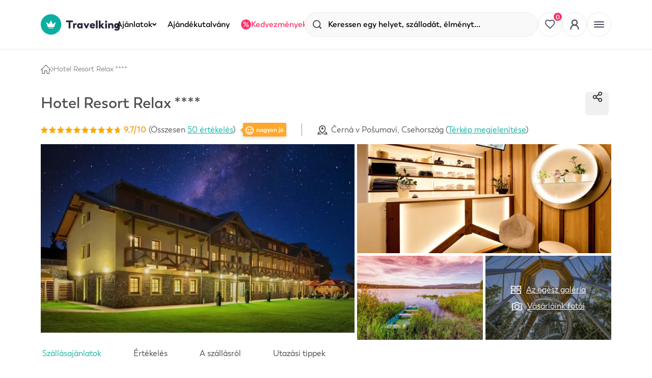

--- FILE ---
content_type: text/html; charset=UTF-8
request_url: https://travelking.hu/hotel/hotelresortrelaxcz
body_size: 40947
content:
<!DOCTYPE html>
<html lang="hu">
<head>
    <meta charset="utf-8"/>
    <meta name="viewport" content="width=device-width,initial-scale=1,user-scalable=no"/>
    <title>Hotel Resort Relax **** | TRAVELKING</title>
        
    <link rel="preconnect" href="//travelking.cdn.it7.sk">
    <link rel="preconnect" href="//www.googletagmanager.com">
    
    <link rel="preload" href="https://travelking.cdn.it7.sk/vite/fonts/trenda-regular-webfont.woff2" as="font" type="font/woff2" crossorigin>
    <link rel="preload" href="https://travelking.cdn.it7.sk/vite/fonts/trenda-bold-webfont.woff2" as="font" type="font/woff2" crossorigin>
    <link rel="preload" href="https://travelking.cdn.it7.sk/vite/fonts/trenda-semibold-webfont.woff2" as="font" type="font/woff2" crossorigin>
    <link rel="preload" href="https://travelking.cdn.it7.sk/vite/fonts/caveat.woff2" as="font" type="font/woff2" crossorigin>
            <style>
    @charset "UTF-8";html{line-height:1.15;-webkit-text-size-adjust:100%}body{margin:0}h1{font-size:2em;margin:.67em 0}a{background-color:transparent}strong{font-weight:bolder}img{border-style:none}button,input{font-family:inherit;font-size:100%;line-height:1.15;margin:0}button,input{overflow:visible}button{text-transform:none}[type=button],[type=submit],button{-webkit-appearance:button}[type=button]::-moz-focus-inner,[type=submit]::-moz-focus-inner,button::-moz-focus-inner{border-style:none;padding:0}[type=button]:-moz-focusring,[type=submit]:-moz-focusring,button:-moz-focusring{outline:1px dotted ButtonText}[type=checkbox]{-webkit-box-sizing:border-box;box-sizing:border-box;padding:0}::-webkit-file-upload-button{-webkit-appearance:button;font:inherit}[hidden]{display:none}body,figure,form,h1,h2,h3,h4,p,ul{margin:0;padding:0}html{-webkit-box-sizing:border-box;box-sizing:border-box}*,:after,:before{-webkit-box-sizing:inherit;box-sizing:inherit}@font-face{font-family:trenda;src:url(https://travelking.cdn.it7.sk/vite/fonts/trenda-bold-webfont.woff2) format("woff2"),url(https://travelking.cdn.it7.sk/vite/fonts/trenda-bold-webfont.woff) format("woff"),url(https://travelking.cdn.it7.sk/vite/fonts/trenda-bold-webfont.ttf) format("truetype");font-weight:700;font-style:normal;font-display:swap}@font-face{font-family:trenda;src:url(https://travelking.cdn.it7.sk/vite/fonts/trenda-semibold-webfont.woff2) format("woff2"),url(https://travelking.cdn.it7.sk/vite/fonts/trenda-semibold-webfont.woff) format("woff"),url(https://travelking.cdn.it7.sk/vite/fonts/trenda-semibold-webfont.ttf) format("truetype");font-weight:600;font-style:normal;font-display:swap}@font-face{font-family:trenda;src:url(https://travelking.cdn.it7.sk/vite/fonts/trenda-regular-webfont.woff2) format("woff2"),url(https://travelking.cdn.it7.sk/vite/fonts/trenda-regular-webfont.woff) format("woff"),url(https://travelking.cdn.it7.sk/vite/fonts/trenda-regular-webfont.ttf) format("truetype");font-weight:400;font-style:normal;font-display:swap}.icon-svg{display:inline-block;vertical-align:middle;margin-left:5px;margin-right:5px}.icon-svg__svg{display:block;fill:currentColor}.u-element-overlay::after{content:'';position:absolute;top:0;left:0;width:100%;height:100%;background:rgba(0,0,0,.14)}.u-element-overlay--dark::after{background:rgba(0,0,0,.35)}html{font-size:62.5%;font-family:trenda,Helvetica,Arial,sans-serif;color:#222;-webkit-font-smoothing:antialiased}@media only screen and (min-width:1248px){html{overflow-x:hidden}}body{font-size:16px;font-size:1.6rem;line-height:1.3;position:relative;min-height:100dvh;width:100%}.h1,h1{font-size:48px;line-height:1.2;margin-bottom:20px;font-family:trenda,Helvetica,Arial,sans-serif;color:#222;font-weight:600;font-style:normal;text-transform:initial;letter-spacing:0}@media only screen and (max-width:1248px){.h1,h1{font-size:40px;line-height:50px}}h2{font-size:30px;line-height:40px;margin-bottom:20px;font-family:trenda,Helvetica,Arial,sans-serif;color:#222;font-weight:600;font-style:normal;text-transform:initial;letter-spacing:0}@media only screen and (max-width:1248px){h2{font-size:30px;font-size:3rem;line-height:40px}}@media only screen and (max-width:560px){h2{font-size:30px;font-size:3rem;line-height:40px}}h3{font-size:24px;line-height:30px;margin-bottom:20px;font-family:trenda,Helvetica,Arial,sans-serif;color:#222;font-weight:600;font-style:normal;text-transform:initial;letter-spacing:0}@media only screen and (max-width:1248px){h3{font-size:24px;font-size:2.4rem;line-height:30px}}@media only screen and (max-width:560px){h3{font-size:24px;font-size:2.4rem;line-height:30px}}.h4,h4{font-size:20px;line-height:30px;margin-bottom:20px;font-family:trenda,Helvetica,Arial,sans-serif;color:#222;font-weight:600;font-style:normal;text-transform:initial;letter-spacing:0}p{font-size:16px;font-size:1.6rem;line-height:1.3;margin-bottom:20px;font-family:trenda,Helvetica,Arial,sans-serif;font-weight:400;font-style:normal;text-transform:initial;letter-spacing:0}@media only screen and (max-width:1248px){p{font-size:16px;font-size:1.6rem;line-height:1.3}}@media only screen and (max-width:560px){p{font-size:16px;font-size:1.6rem;line-height:1.3}}strong{font-weight:700}ul{list-style:none}a{color:inherit}.wrapper{position:relative;max-width:1160px;width:100%;padding-left:30px;padding-right:30px;margin-left:auto;margin-right:auto}@media only screen and (max-width:768px){.wrapper{padding-left:30px;padding-right:30px}}@media only screen and (max-width:560px){.wrapper{padding-left:15px;padding-right:15px}}.o-main-section{padding-top:24px;padding-bottom:24px;background-color:#fff}@media only screen and (min-width:768px){.o-main-section{padding-top:36px;padding-bottom:36px}}.o-main-section--bottom-0-offset{padding-bottom:0}.o-main-section--with-breadcrumb{padding-top:30px}.row{display:-webkit-box;display:-ms-flexbox;display:flex;-webkit-box-flex:0;-ms-flex:0 1 auto;flex:0 1 auto;-webkit-box-orient:horizontal;-webkit-box-direction:normal;-ms-flex-direction:row;flex-direction:row;-ms-flex-wrap:wrap;flex-wrap:wrap;margin-right:-1rem;margin-left:-1rem}[class*=col-]{-webkit-box-flex:0;-ms-flex:0 0 auto;flex:0 0 auto;padding-right:1rem;padding-left:1rem}.col-lg--5-16{-ms-flex-preferred-size:31.25%;flex-basis:31.25%;max-width:31.25%}.col-lg--11-16{-ms-flex-preferred-size:68.75%;flex-basis:68.75%;max-width:68.75%}.col-lg--4-12{-ms-flex-preferred-size:33.333333333%;flex-basis:33.333333333%;max-width:33.333333333%}@media only screen and (max-width:1024px){.col-md-wide--6-16{-ms-flex-preferred-size:37.5%;flex-basis:37.5%;max-width:37.5%}.col-md-wide--10-16{-ms-flex-preferred-size:62.5%;flex-basis:62.5%;max-width:62.5%}}@media only screen and (max-width:768px){.col-md--16-16{-ms-flex-preferred-size:100%;flex-basis:100%;max-width:100%}}@media only screen and (max-width:1023.98px){.col-lg-max--12-12{-ms-flex-preferred-size:100%;flex-basis:100%;max-width:100%}}@media only screen and (max-width:767.98px){.col-md-max--12-12{-ms-flex-preferred-size:100%;flex-basis:100%;max-width:100%}}.c-button{font-size:16px;font-size:1.6rem;line-height:20px;display:inline-block;margin-left:5px;margin-right:5px;margin-top:5px;margin-bottom:5px;padding:15px 24px;text-decoration:none;font-weight:700;text-align:center;border-radius:6px;border:0;background-color:#f0f0f0;color:#222}.c-button--icon{position:relative;padding:0;width:46px;height:46px;min-width:inherit;text-align:center}.c-button--icon>.icon-svg{display:block;opacity:1;visibility:visible}.c-button--icon>.icon-svg .icon-svg__svg{margin-top:-1px;margin-right:-1px;display:inline-block;vertical-align:middle}.c-button--icon>.icon-svg.is-hover{position:absolute;top:0;left:0;right:0;opacity:0;visibility:hidden}.c-button-group--right{text-align:right}.c-input{position:relative;display:block;margin:5px}.c-input__tooltip--error .c-tooltip{position:absolute;top:0;left:50%}.c-input__tooltip--error .c-tooltip__box{font-size:12px;font-size:1.2rem;line-height:16px;display:-webkit-box;display:-ms-flexbox;display:flex;-webkit-box-align:center;-ms-flex-align:center;align-items:center;bottom:initial;width:auto;min-width:256px;padding:12px;background:#fff4f7;opacity:1;visibility:visible;-webkit-transform:translate(-50%,-130%);-ms-transform:translate(-50%,-130%);transform:translate(-50%,-130%)}.c-input__tooltip--error .c-tooltip__arrow::before{background:#fff4f7}.c-input__tooltip--error .c-tooltip-icon{color:#ff2c65;margin-left:0;margin-right:14px}@media only screen and (min-width:769px){.c-input__tooltip--fullwidth .c-tooltip__box{white-space:nowrap}}.c-tk-checkbox{display:-webkit-inline-box;display:-ms-inline-flexbox;display:inline-flex;-webkit-box-align:start;-ms-flex-align:start;align-items:start;-ms-flex-wrap:wrap;flex-wrap:wrap;position:relative;padding-left:calc(16px + 10px);font-size:14px;line-height:18px;-ms-flex-negative:0;flex-shrink:0;-webkit-box-flex:0;-ms-flex-positive:0;flex-grow:0}.c-travelking-top-bar{background-color:#fff;color:#222}.c-tip{font-size:12px;font-size:1.2rem;line-height:25px;display:inline-block;vertical-align:middle;position:relative;margin-left:10px;margin-right:5px;margin-top:5px;margin-bottom:5px;padding-left:5px;padding-right:5px;color:#fff;font-weight:700;border-radius:3px;background-color:#ffa82c;-webkit-box-shadow:0 3px 4px 1px rgba(34,34,34,.1);box-shadow:0 3px 4px 1px rgba(34,34,34,.1)}.c-tip--bigger{font-size:18px;font-size:1.8rem;line-height:40px;padding-left:12px;padding-right:12px}.c-tip--bigger .c-tip__arrow{height:24px}.c-tip--bigger .c-tip__arrow:before{width:12px;height:12px}.icon-svg.c-tip__icon{margin-left:0;margin-right:5px}.c-tip__icon,.c-tip__text{display:inline-block;vertical-align:middle}.c-tip__arrow{display:inline-block;position:absolute;top:50%;right:100%;-webkit-transform:translateY(-55%);-ms-transform:translateY(-55%);transform:translateY(-55%);width:15px;height:20px;overflow:hidden}.c-tip__arrow:before{content:'';width:8px;height:8px;display:inline-block;position:absolute;top:50%;right:-2px;-webkit-transform:rotate(45deg) translateY(-50%);-ms-transform:rotate(45deg) translateY(-50%);transform:rotate(45deg) translateY(-50%);background-color:#ffa82c;-webkit-box-shadow:0 2px 2px 0 rgba(34,34,34,.15);box-shadow:0 2px 2px 0 rgba(34,34,34,.15)}.c-breadcrumb{padding-bottom:30px}.c-breadcrumb__list{list-style:none}.c-breadcrumb__item{font-size:14px;font-size:1.4rem;display:inline-block;vertical-align:middle;position:relative;margin-right:18px;padding-right:22px}.c-breadcrumb__link{display:block;text-decoration:none}.c-breadcrumb__arrow{position:absolute;top:50%;right:0;width:5px;height:8px;-webkit-transform:translateY(-50%);-ms-transform:translateY(-50%);transform:translateY(-50%)}.c-breadcrumb__arrow:after,.c-breadcrumb__arrow:before{content:'';position:absolute;top:0;right:0;width:6px;height:1px;background:#222}.c-breadcrumb__arrow:before{-webkit-transform:rotate(45deg) translateY(0) translateX(1px);-ms-transform:rotate(45deg) translateY(0) translateX(1px);transform:rotate(45deg) translateY(0) translateX(1px)}.c-breadcrumb__arrow:after{-webkit-transform:rotate(-45deg) translateY(4px) translateX(-3px);-ms-transform:rotate(-45deg) translateY(4px) translateX(-3px);transform:rotate(-45deg) translateY(4px) translateX(-3px)}.c-breadcrumb__icon{display:block;margin-left:0;margin-right:0}.c-collapse__content{display:none}.c-collapse__content>:last-child{margin-bottom:30px;display:inline-block;width:100%}.c-collapse--faq-footer .c-collapse__content{position:relative;margin-bottom:0;padding-right:40px}@media only screen and (max-width:767px){.c-collapse--faq-footer .c-collapse__content{padding-right:30px}}.c-collapse--faq-footer .c-collapse__inner{padding-top:30px}.c-lazy-image{position:relative;font-size:0;overflow:hidden}.c-lazy-image__placeholder{position:relative;width:100%;opacity:1;visibility:visible;-webkit-filter:blur(8px);filter:blur(8px)}.c-lazy-image__image{position:absolute;top:0;left:0;width:100%}.c-lazy-image__image:not([src]){visibility:hidden;opacity:0}.c-lazy-image-bg{overflow:hidden}.c-lazy-image-bg__img{height:100%;width:100%;background-position:center;background-size:cover}.c-comment-box__loading{position:fixed;top:50%;left:50%;right:0;z-index:1;background-color:#222;padding:5px;border-radius:50%;display:none;text-align:center;width:42px;-webkit-transform:translateX(-50%);-ms-transform:translateX(-50%);transform:translateX(-50%)}.c-comment-box__loading img{display:block}.c-info-box{margin:5px 0 10px;border-radius:3px;padding:15px 10px;position:relative;display:none}.c-info-box::after{content:"";border-width:0 1px 1px 0;border-style:solid;display:inline-block;padding:3px;position:absolute}.c-info-box--error{background-color:rgba(255,44,101,.04);border:1px solid rgba(255,44,101,.2)}.c-info-box--error::after{border-color:rgba(255,44,101,.2);background:rgba(255,44,101,.04)}.c-info-box--error .c-info-box__icon{color:#ff2c65}.c-info-box--no-direction::after{display:none}.c-info-box__icon{display:-webkit-box;display:-ms-flexbox;display:flex;-webkit-box-pack:center;-ms-flex-pack:center;justify-content:center;-webkit-box-orient:vertical;-webkit-box-direction:normal;-ms-flex-direction:column;flex-direction:column;text-align:center;margin-right:10px}.c-info-box__icon .icon-svg{padding:0;margin:0;display:block}.c-info-box__content{font-size:12px;font-size:1.2rem;line-height:16px;display:-webkit-box;display:-ms-flexbox;display:flex;-webkit-box-pack:center;-ms-flex-pack:center;justify-content:center;-webkit-box-orient:vertical;-webkit-box-direction:normal;-ms-flex-direction:column;flex-direction:column;-webkit-box-flex:1;-ms-flex-positive:1;flex-grow:1;text-align:left;color:#4d4d4d}.c-detailoffer-ext{color:#4d4d4d!important}.c-detailoffer-ext p{color:#4d4d4d!important}.c-detailoffer-ext h1{color:#4d4d4d!important}.c-detailoffer__headline-row{-webkit-box-align:center;-ms-flex-align:center;align-items:center;margin-bottom:5px}.c-detailoffer-ext__headline{font-size:24px;font-size:2.4rem;line-height:28px;display:-webkit-box;display:-ms-flexbox;display:flex;-webkit-box-align:center;-ms-flex-align:center;align-items:center;-webkit-box-pack:justify;-ms-flex-pack:justify;justify-content:space-between;margin-bottom:0}@media only screen and (min-width:1025px){.c-detailoffer-ext__headline{font-size:30px;font-size:3rem;line-height:36px}}.c-detailoffer-ext__header-row{display:-webkit-box;display:-ms-flexbox;display:flex;-webkit-box-align:center;-ms-flex-align:center;align-items:center;-webkit-box-pack:start;-ms-flex-pack:start;justify-content:flex-start;margin-bottom:10px}@media only screen and (max-width:560px){.c-detailoffer-ext__header-row{-webkit-box-orient:vertical;-webkit-box-direction:normal;-ms-flex-direction:column;flex-direction:column;-webkit-box-align:start;-ms-flex-align:start;align-items:flex-start}}.c-detailoffer-ext__header-row-item{display:-webkit-box;display:-ms-flexbox;display:flex;-webkit-box-align:center;-ms-flex-align:center;align-items:center;-webkit-box-pack:start;-ms-flex-pack:start;justify-content:flex-start;-ms-flex-wrap:wrap;flex-wrap:wrap}.c-detailoffer-ext__header-row-divider{width:1px;height:25px;margin:0 25px;border-left:1px solid #959595}.c-detailoffer-ext__header-rating-number{margin-right:.5rem}.c-detailoffer-ext__header-rating-total{color:#4d4d4d;margin-right:.5rem}.c-detailoffer-ext__header-rating-total a{color:#0caea1}@media only screen and (max-width:400px){.c-detailoffer-ext__header-rating-total{display:block}}.c-detailoffer-ext__row:after{content:"";display:table;clear:both}.c-detailoffer-ext__subnav{margin-top:1rem}.c-detailoffer-ext__subnav:after{content:"";display:table;clear:both}.c-detailoffer-ext__subnav-wrap{overflow-x:auto;white-space:nowrap;border-bottom:1px solid #f0f0f0}@media only screen and (min-width:1024px){.c-detailoffer-ext__subnav-wrap{display:-webkit-box;display:-ms-flexbox;display:flex;-webkit-box-pack:justify;-ms-flex-pack:justify;justify-content:space-between;-webkit-box-align:center;-ms-flex-align:center;align-items:center;overflow:visible}}@media only screen and (max-width:1024px){.c-detailoffer-ext__subnav-nav{display:inline-block}}.c-detailoffer-ext__subnav-nav-item{display:inline-block;margin-left:25px;margin-right:25px;font-weight:700}.c-detailoffer-ext__subnav-nav-item:first-child{margin-left:0}@media only screen and (max-width:1247px){.c-detailoffer-ext__subnav-nav-item{margin-left:15px;margin-right:15px}}@media only screen and (max-width:768px){.c-detailoffer-ext__subnav-nav-item{margin-left:7px;margin-right:7px}}.c-detailoffer-ext__subnav-nav-link{font-size:16px;font-size:1.6rem;line-height:1.3;position:relative;display:block;padding-top:0;padding-left:3px;text-decoration:none;line-height:55px;color:#404040;background-color:transparent;border:0;outline:0}.c-detailoffer-ext__subnav-nav-link.is-active{color:#0caea1}.c-detailoffer-ext__subnav-nav-link.is-active:after{content:"";position:absolute;bottom:0;left:0;width:100%;height:2px;background-color:#0caea1}@media only screen and (max-width:768px){.c-detailoffer-ext__subnav-nav-link{font-size:13px;font-size:1.3rem;line-height:1.3;padding:10px 10px}}.c-detailoffer-ext__subnav--sticky{position:fixed;top:0;left:0;right:0;margin:0;padding:10px 0;background-color:#fff;-webkit-box-shadow:0 0 0 0 rgba(0,0,0,.05);box-shadow:0 0 0 0 rgba(0,0,0,.05);z-index:9999;-webkit-transform:translateY(-100%);-ms-transform:translateY(-100%);transform:translateY(-100%)}.c-detailoffer-ext__subnav--sticky .c-detailoffer-ext__subnav-wrap{border-bottom:none}@media only screen and (min-width:1024px){.c-detailoffer-ext__subnav--sticky{padding:0 10px}}.c-hotelpage .c-detailoffer-ext__subnav{margin-top:0}.c-hotelpage .c-detailoffer-ext__subnav-wrap{border:none}.c-modal{position:fixed;top:0;bottom:0;left:0;right:0;opacity:0;visibility:hidden;-webkit-transform:translateX(100%);-ms-transform:translateX(100%);transform:translateX(100%)}.c-modal__wrapper{display:-webkit-box;display:-ms-flexbox;display:flex;-webkit-box-orient:vertical;-webkit-box-direction:normal;-ms-flex-direction:column;flex-direction:column;position:absolute;top:50%;-webkit-transform:translateY(-40%);-ms-transform:translateY(-40%);transform:translateY(-40%);left:0;right:0;width:100%;max-width:1080px;max-height:80vh;margin-left:auto;margin-right:auto;z-index:999999;opacity:0;visibility:hidden;background-color:#fafafa;border-radius:3px;overflow:hidden}@media all and (-ms-high-contrast:none),(-ms-high-contrast:active){.c-modal__wrapper{height:100%}}.c-modal__header{width:100%;position:relative;padding-top:15px;padding-bottom:15px;padding-left:30px;padding-right:30px;background-color:#fff}@media only screen and (max-width:560px){.c-modal__header{padding-left:15px;padding-right:15px}}.c-modal__content{width:100%;padding-left:30px;padding-right:30px;padding-bottom:30px;padding-top:30px;overflow-x:hidden;overflow-y:auto;-webkit-overflow-scrolling:touch}@media only screen and (max-width:560px){.c-modal__content{padding-left:15px;padding-right:15px}}.c-modal__header-title{margin-bottom:0;padding-right:30px}.c-modal__header-close{position:absolute;top:15px;right:20px;margin:0;color:#4d4d4d}.c-modal__header-close .icon-svg{line-height:1}.c-modal__header-close .icon-svg svg{margin-top:3px}.c-modal--outer-close .c-modal__wrapper{overflow:visible}.c-modal--outer-close .c-modal__header-close{top:-14px;right:-14px;width:44px;height:44px;background:#fff;-webkit-box-shadow:0 22px 24px 0 rgba(0,0,0,.08);box-shadow:0 22px 24px 0 rgba(0,0,0,.08)}.c-modal--outer-close .c-modal__header-close .icon-svg__svg{vertical-align:-3px!important}@media only screen and (min-width:769px){.c-modal--outer-close .c-modal__header-close{top:-22px;right:-22px}}.c-modal--auth .c-modal__wrapper{background:#fff}@media only screen and (min-width:769px){.c-modal--auth .c-modal__wrapper{max-width:680px}}.c-modal--auth .c-modal__content{padding:30px 20px}@media only screen and (min-width:769px){.c-modal--auth .c-modal__content{padding:30px 65px}}.c-modal--auth__client-email-change{display:block;margin-top:10px}@media only screen and (min-width:769px){.c-modal--auth__client-email-change{position:absolute;top:40px;right:20px;margin-top:0}}.c-modal--right .c-modal__wrapper{top:0;-webkit-transform:translateY(0) translateX(50px);-ms-transform:translateY(0) translateX(50px);transform:translateY(0) translateX(50px);left:initial;right:0;width:50%;bottom:0;max-height:inherit;max-width:inherit;background-color:#fff;border-radius:3px 0 0 3px}@media only screen and (max-width:560px){.c-modal--right .c-modal__wrapper{-webkit-transform:translateY(10%) translateX(0);-ms-transform:translateY(10%) translateX(0);transform:translateY(10%) translateX(0);width:100%}}.c-modal--right .c-modal__header{padding-top:30px;padding-bottom:30px}.c-modal--right .c-modal__content{padding-top:0}.c-modal--right .c-modal__header-title .c-tip{margin-left:20px}.c-modal--right .c-modal__header-close{top:50%;right:30px;line-height:10px;-webkit-transform:translateY(-50%);-ms-transform:translateY(-50%);transform:translateY(-50%)}@media only screen and (max-width:560px){.c-modal--right .c-modal__header-close{right:10px}}.c-form-message{font-size:12px;font-size:1.2rem;line-height:1.3;display:block;margin-top:6px}.c-tab__content{display:none}.c-tab__content.is-active{display:block;padding-bottom:30px}.c-tooltip{position:relative}.c-tooltip__text{display:inline-block;vertical-align:middle}.c-tooltip__arrow{display:inline-block;position:absolute;top:50%;right:100%;-webkit-transform:translateY(-55%);-ms-transform:translateY(-55%);transform:translateY(-55%);width:15px;height:20px;overflow:hidden}.c-tooltip__arrow:before{content:"";width:12px;height:12px;display:inline-block;position:absolute;top:50%;right:-2px;-webkit-transform:rotate(45deg) translateY(-50%);-ms-transform:rotate(45deg) translateY(-50%);transform:rotate(45deg) translateY(-50%);background-color:#fff;-webkit-box-shadow:0 2px 2px 0 rgba(34,34,34,.15);box-shadow:0 2px 2px 0 rgba(34,34,34,.15)}.c-tooltip__box{font-size:14px;font-size:1.4rem;line-height:1.3;display:inline-block;position:absolute;top:50%;-webkit-transform:translateY(-50%);-ms-transform:translateY(-50%);transform:translateY(-50%);left:100%;margin:5px 5px 5px 10px;padding:15px;width:400px;color:#222;border-radius:3px;background-color:#fff;-webkit-box-shadow:0 3px 4px 1px rgba(34,34,34,.1);box-shadow:0 3px 4px 1px rgba(34,34,34,.1);opacity:0;visibility:hidden;z-index:10}@media only screen and (max-width:560px){.c-tooltip__box{font-size:12px;font-size:1.2rem;line-height:1.3;padding:10px;width:200px}}.c-tooltip__box--top{margin-left:0;margin-bottom:15px;bottom:100%;top:inherit;left:50%;-webkit-transform:translateX(-50%);-ms-transform:translateX(-50%);transform:translateX(-50%)}.c-tooltip__box--top .c-tooltip__arrow{right:inherit;left:50%;top:100%;-webkit-transform:translateY(0) translateX(-50%);-ms-transform:translateY(0) translateX(-50%);transform:translateY(0) translateX(-50%);height:15px;width:20px}.c-tooltip__box--top .c-tooltip__arrow:before{right:inherit;left:50%;top:inherit;-webkit-transform:rotate(45deg) translateY(0) translateX(-70%);-ms-transform:rotate(45deg) translateY(0) translateX(-70%);transform:rotate(45deg) translateY(0) translateX(-70%);top:0}.c-gallery{position:relative;opacity:1;visibility:visible}.c-gallery__row{display:-webkit-box;display:-ms-flexbox;display:flex;margin-left:-5px;margin-right:-5px}@media only screen and (max-width:767px){.c-gallery__row{-ms-flex-wrap:wrap;flex-wrap:wrap}}.c-gallery__main-view{position:relative;width:62.5%;padding-left:5px;padding-right:5px;overflow:hidden}@media only screen and (max-width:767px){.c-gallery__main-view{width:100%;margin-bottom:10px}}.c-gallery__main-image{width:100%;height:auto;display:block}.c-gallery__main-image .c-lazy-image__placeholder{display:block}.c-gallery__thumbnails{width:37.5%;padding:0 5px}@media only screen and (max-width:767px){.c-gallery__thumbnails{width:100%}}.c-gallery__thumb-items{position:relative;-ms-flex-wrap:wrap;flex-wrap:wrap;margin-left:-5px;margin-right:-5px;display:-webkit-box;display:-ms-flexbox;display:flex;-webkit-box-align:baseline;-ms-flex-align:baseline;align-items:baseline;-webkit-box-pack:start;-ms-flex-pack:start;justify-content:flex-start}@media only screen and (max-width:560px){.c-gallery__thumb-items{-ms-flex-wrap:nowrap;flex-wrap:nowrap}}.c-gallery__thumb-item{position:relative;width:50%;padding-top:50%;padding-left:5px;padding-right:5px}.c-gallery__thumb-item:first-child{width:100%;margin-bottom:10px}@media only screen and (max-width:767px){.c-gallery__thumb-item:first-child{width:33.33%;margin-bottom:0}}@media only screen and (max-width:767px){.c-gallery__thumb-item{width:33.33%;padding-top:20%}}.c-gallery__thumb-item-bg{background-size:cover;background-position:center;position:absolute;top:0;left:5px;width:calc(100% - 10px);bottom:0}.c-gallery__fake-items{position:absolute;top:50%;left:calc(50% + 2.5px);width:calc(100% - 15px);-webkit-transform:translateY(-50%) translateX(-50%);-ms-transform:translateY(-50%) translateX(-50%);transform:translateY(-50%) translateX(-50%);z-index:1}@media only screen and (min-width:1025px){.c-gallery__fake-items{width:calc(100% - 70px)}}.c-gallery__fake-item{font-size:16px;font-size:1.6rem;line-height:1.3;display:-webkit-box;display:-ms-flexbox;display:flex;-webkit-box-align:center;-ms-flex-align:center;align-items:center;-webkit-box-pack:center;-ms-flex-pack:center;justify-content:center;margin-bottom:12px;font-weight:400;color:#fff}.c-gallery__fake-item:last-child{margin-bottom:0}.c-gallery__fake-item .icon-svg{margin-left:0;margin-right:10px}@media only screen and (max-width:768px){.c-gallery__fake-item{font-size:13px;font-size:1.3rem;line-height:1.3;-webkit-box-pack:center;-ms-flex-pack:center;justify-content:center;margin-bottom:5px}}.c-gallery--v3 .c-gallery__row{margin-left:0;margin-right:0}.c-gallery--v3 .c-gallery__main-view{width:55%}@media only screen and (max-width:768px){.c-gallery--v3 .c-gallery__main-view{width:100%;margin-bottom:5px}}.c-gallery--v3 .c-gallery__thumbnails{width:45%}@media only screen and (max-width:768px){.c-gallery--v3 .c-gallery__thumbnails{padding-left:0;width:100%}}.c-gallery--v3 .c-gallery__thumb-item{padding-top:32.7%}.c-gallery--v3 .c-gallery__thumb-item:first-child{padding-top:42.5%;margin-bottom:5px}@media only screen and (max-width:768px){.c-gallery--v3 .c-gallery__thumb-item:first-child{padding-top:22%}}@media only screen and (max-width:768px){.c-gallery--v3 .c-gallery__thumb-item{padding-top:22%}}.c-gallery--v3 .c-gallery__main-view{padding-left:0;padding-right:0}.c-gallery--v3 .c-gallery__thumb-item-bg{width:calc(100% - 5px)}.c-deal-new-rating__stars{display:inline-block;position:relative;width:calc(14px * 5 + 2px * 5);height:14px;font-size:0;margin:0 4px 0 -1px}.c-deal-new-rating__stars i{background:url(https://travelking.cdn.it7.sk/vite/images/rating-star.png);background-size:auto 100%;width:14px;height:14px;display:inline-block;margin:0 1px}.c-deal-new-rating__stars--active,.c-deal-new-rating__stars--inactive{position:absolute;top:0;bottom:0;white-space:nowrap;overflow:hidden}.c-deal-new-rating__stars--active.c-deal-new-rating__stars--active{left:0;direction:ltr}.c-deal-new-rating__stars--inactive.c-deal-new-rating__stars--inactive{right:0;-webkit-filter:grayscale(100%);filter:grayscale(100%);opacity:.4;direction:rtl}.c-deal-new-ratings__total-info-number{display:inline-block;color:#ffa82c;font-weight:700}.c-deal-trip-tips__item{display:block;-ms-flex-preferred-size:33.3333%;flex-basis:33.3333%;text-align:center;text-decoration:none;margin-bottom:20px}.c-deal-trip-tips__item.is-hidden{display:none}@media only screen and (max-width:560px){.c-deal-trip-tips__item{-ms-flex-preferred-size:100%;flex-basis:100%}}.c-deal-trip-tips__item-image{display:-webkit-box;display:-ms-flexbox;display:flex;-webkit-box-align:center;-ms-flex-align:center;align-items:center;-webkit-box-pack:center;-ms-flex-pack:center;justify-content:center;margin:0 auto 28px}@media only screen and (max-width:560px){.c-deal-trip-tips__item-image{margin:0;max-width:35%}}.c-deal-trip-tips__item-image img{display:block;border-radius:50%;max-width:100%;height:auto}@media only screen and (max-width:560px){.c-deal-trip-tips__item-content{display:-webkit-box;display:-ms-flexbox;display:flex;-webkit-box-flex:1;-ms-flex-positive:1;flex-grow:1;text-align:left;padding-left:20px;-webkit-box-pack:center;-ms-flex-pack:center;justify-content:center;-webkit-box-orient:vertical;-webkit-box-direction:normal;-ms-flex-direction:column;flex-direction:column}}.c-deal-trip-tips__item-content-info{font-size:16px;font-size:1.6rem;line-height:19px;display:block;margin-bottom:8px;color:#959595}.c-deal-trip-tips__item-content-info .icon-svg{position:relative;top:-5px;margin:0 10px 0 0}.c-deal-trip-tips__item-content-title{font-size:18px;font-size:1.8rem;line-height:24px;display:block;color:#4d4d4d;font-weight:700;text-decoration:none}.c-tk-tabs{border-bottom:1px solid #e9e9e9}.c-tk-tabs__list{display:-webkit-box;display:-ms-flexbox;display:flex}.c-tk-tabs__item{-webkit-box-flex:1;-ms-flex:1 0 auto;flex:1 0 auto}.c-tk-tabs__item+.c-tk-tabs__item{border-left:1px solid #e9e9e9}.c-tk-tabs__button{display:block;width:100%;border:0;padding:2.2rem 2.4rem;background-color:transparent;-webkit-appearance:none;-moz-appearance:none;appearance:none;color:#000;font-size:1.6rem;line-height:1.25;font-weight:600;position:relative}.c-tk-tabs__button::after{content:'';position:absolute;bottom:-1px;left:0;right:0;height:2px;background-color:currentColor;opacity:0}.c-tk-button{display:-webkit-inline-box;display:-ms-inline-flexbox;display:inline-flex;-webkit-box-align:center;-ms-flex-align:center;align-items:center;-webkit-box-pack:center;-ms-flex-pack:center;justify-content:center;gap:1.6rem;border:1px solid transparent;background-color:transparent;color:#000;font-size:1.6rem;line-height:1.25;font-weight:600;-webkit-appearance:none;-moz-appearance:none;appearance:none;padding:1.3rem 2.3rem;border-radius:.6rem;text-align:center;text-decoration:none}.c-tk-button .icon-svg{-ms-flex-negative:0;flex-shrink:0;margin:0;width:1em;height:1em}.c-tk-button .icon-svg__svg{width:100%;height:100%}.c-tk-button--primary{background-color:#0caea1;color:#fff}.c-tk-button--outline{background-color:#fff;color:#000;border-color:#e3e3e6;-webkit-box-shadow:0 2px 4px 0 rgba(0,0,0,.05);box-shadow:0 2px 4px 0 rgba(0,0,0,.05)}.c-tk-button--icon{-webkit-box-pack:justify;-ms-flex-pack:justify;justify-content:space-between}.c-tk-button--icon::after{content:'';width:1em;height:1em}.c-tk-button--icon .icon-svg{margin-left:-.8rem}.c-tk-button--facebook{background-color:#425893;color:#fff}.c-tk-button--seznam{background-color:#c00;color:#fff}.c-tk-button--seznam .icon-svg__svg{width:25px;height:25px}.icon-svg--seznam{margin-top:-8px!important}.c-tk-button--google{background-color:#cc5849;color:#fff}.c-tk-button--sm{font-size:1.4rem;line-height:1.285714286;padding:.6rem 1.5rem}.c-tk-tabs{border-bottom:1px solid #e9e9e9}.c-tk-tabs__list{display:-webkit-box;display:-ms-flexbox;display:flex}.c-tk-tabs__item{-webkit-box-flex:1;-ms-flex:1 0 auto;flex:1 0 auto}.c-tk-tabs__item+.c-tk-tabs__item{border-left:1px solid #e9e9e9}.c-tk-tabs__button{display:block;width:100%;border:0;padding:2.2rem 2.4rem;background-color:transparent;-webkit-appearance:none;-moz-appearance:none;appearance:none;color:#000;font-size:1.6rem;line-height:1.25;font-weight:600;position:relative}.c-tk-tabs__button::after{content:'';position:absolute;bottom:-1px;left:0;right:0;height:2px;background-color:currentColor;opacity:0}.c-tk-textfield{position:relative}.c-tk-textfield__control{display:-webkit-box;display:-ms-flexbox;display:flex;width:100%;padding:1.3rem 1.5rem;background-color:#f9f9fa;border:1px solid #e9e9e9;border-radius:.6rem;font-weight:600;font-size:1.6rem;line-height:1.25;color:#000;outline:0}.c-tk-textfield__control::-webkit-input-placeholder{color:#000}.c-tk-textfield__control::-moz-placeholder{color:#000}.c-tk-textfield__control::-ms-input-placeholder{color:#000}.c-tk-textfield__icon{color:#484a5b;position:absolute;top:50%;-webkit-transform:translateY(-50%);-ms-transform:translateY(-50%);transform:translateY(-50%);display:-webkit-box;display:-ms-flexbox;display:flex}.c-tk-textfield__icon .icon-svg{margin:0}.c-tk-textfield__icon--left{left:1.6rem}.c-tk-textfield__icon--left~.c-tk-textfield__control{padding-left:4.5rem}.c-tk-textfield__control--rounded{border-radius:2.4rem}.c-tk-textfield .c-form-message{color:#ff2c65}.c-tk-icon-button{position:relative;display:-webkit-inline-box;display:-ms-inline-flexbox;display:inline-flex;-webkit-box-align:center;-ms-flex-align:center;align-items:center;-webkit-box-pack:center;-ms-flex-pack:center;justify-content:center;-webkit-appearance:none;-moz-appearance:none;appearance:none;padding:0;border-radius:50%;width:40px;height:40px}.c-tk-icon-button .icon-svg{-ms-flex-negative:0;flex-shrink:0;margin:0;width:15px;height:15px}.c-tk-icon-button .icon-svg__svg{width:100%;height:100%}.c-tk-icon-button__badge{position:absolute;top:0;right:0;display:-webkit-box;display:-ms-flexbox;display:flex;-webkit-box-pack:center;-ms-flex-pack:center;justify-content:center;-webkit-box-align:center;-ms-flex-align:center;align-items:center;min-width:1.6rem;height:1.6rem;background-color:#ff2c65;color:#fff;font-weight:700;font-size:1.2rem;line-height:1;padding:.1rem .2rem 0;border-radius:.8rem}.c-tk-icon-button--primary{border:1px solid #e9e9e9;background-color:#fff;color:#484a5b}.c-tk-icon-button--secondary{border:1px solid #e9e9e9;background-color:#f9f9fa;color:#484a5b}@media only screen and (min-width:768px){.c-tk-icon-button{width:48px;height:48px}.c-tk-icon-button .icon-svg{width:20px;height:20px}}.c-tk-list-icon{font-size:1.6rem;line-height:1.25;display:-webkit-box;display:-ms-flexbox;display:flex;-webkit-box-orient:vertical;-webkit-box-direction:normal;-ms-flex-direction:column;flex-direction:column;gap:1.6rem}.c-tk-list-icon__item{display:-webkit-box;display:-ms-flexbox;display:flex;-webkit-column-gap:1.4rem;-moz-column-gap:1.4rem;column-gap:1.4rem}.c-tk-list-icon__icon{display:-webkit-box;display:-ms-flexbox;display:flex;-ms-flex-negative:0;flex-shrink:0;padding:.2rem 0;color:#6d6f82}.c-tk-list-icon__icon .icon-svg{margin:0;width:1em;height:1em}.c-tk-list-icon__icon .icon-svg__svg{width:100%;height:100%}.c-tk-checkbox{display:-webkit-inline-box;display:-ms-inline-flexbox;display:inline-flex;vertical-align:top;font-size:1.4rem;line-height:1.285714286}.c-tk-checkbox__label{position:relative;padding-left:2.6rem}.c-tk-checkbox__label::after,.c-tk-checkbox__label::before{content:'';position:absolute;top:0;left:0;width:1.6rem;height:1.6rem}.c-tk-checkbox__label::before{border:1px solid #c8c8c8;background-color:#fff}.c-tk-checkbox__label::after{background-color:#6d6f82;opacity:0}.c-tk-checkbox__label::after,.c-tk-checkbox__label::before{border-radius:.2rem}.c-tk-checkbox__label::after{background-image:url("data:image/svg+xml,%3Csvg xmlns='http://www.w3.org/2000/svg' viewBox='0 0 16 16'%3E%3Cpath fill='%23fff' d='M11.92 5.11c.43.45.41 1.16-.03 1.58L7.5 10.92c-.43.41-1.1.41-1.54 0L4.57 9.7a1.11 1.11 0 1 1 1.54-1.61l.63.5 3.6-3.5a1.12 1.12 0 0 1 1.58.03Z'/%3E%3C/svg%3E")}.c-tk-card{display:-webkit-box;display:-ms-flexbox;display:flex;-webkit-box-orient:vertical;-webkit-box-direction:normal;-ms-flex-direction:column;flex-direction:column;gap:1.6rem;position:relative}.c-tk-card__image{background-color:#d8d8d8;border-radius:.6rem;aspect-ratio:256/171;display:-webkit-box;display:-ms-flexbox;display:flex;overflow:hidden}.c-tk-card__image img{width:100%;height:100%;-o-object-fit:cover;object-fit:cover}.c-tk-card__content{display:-webkit-box;display:-ms-flexbox;display:flex;-webkit-box-orient:vertical;-webkit-box-direction:normal;-ms-flex-direction:column;flex-direction:column;gap:.8rem}.c-tk-card__heading,.c-tk-card__text>*{margin-bottom:0}.c-tk-card__heading{font-size:2rem;line-height:1.4;color:#000;letter-spacing:-.01em}.c-tk-card__link{text-decoration:none}.c-tk-card__text{color:#6d6f82;font-size:1.4rem;line-height:1.285714286}.c-tk-card__text>*{font-size:inherit;line-height:inherit}.c-tk-offers-list__heading{margin-bottom:2.4rem}.c-tk-offers-list__list{display:grid;row-gap:3.2rem;-webkit-column-gap:2.4rem;-moz-column-gap:2.4rem;column-gap:2.4rem}.c-tk-offers-list__item{display:-webkit-box;display:-ms-flexbox;display:flex;-webkit-column-gap:1.6rem;-moz-column-gap:1.6rem;column-gap:1.6rem;-webkit-box-align:center;-ms-flex-align:center;align-items:center;position:relative;min-width:0}.c-tk-offers-list__image{background-color:#d8d8d8;border-radius:.6rem;overflow:hidden;width:4.8rem;-ms-flex-negative:0;flex-shrink:0;display:-webkit-box;display:-ms-flexbox;display:flex}.c-tk-offers-list__content{display:-webkit-box;display:-ms-flexbox;display:flex;-webkit-box-orient:vertical;-webkit-box-direction:normal;-ms-flex-direction:column;flex-direction:column;row-gap:.6rem;min-width:0}.c-tk-offers-list__item-heading{display:-webkit-box;display:-ms-flexbox;display:flex;color:#000;font-weight:600;font-size:1.8rem;line-height:1.222222222}.c-tk-offers-list__link{overflow:hidden;white-space:nowrap;-o-text-overflow:ellipsis;text-overflow:ellipsis;text-decoration:none}.c-tk-offers-list__label{overflow:hidden;white-space:nowrap;-o-text-overflow:ellipsis;text-overflow:ellipsis;color:#6d6f82;font-size:1.4rem;line-height:1.285714286;text-decoration:underline}@media only screen and (min-width:480px){.c-tk-offers-list__list{grid-template-columns:1fr 1fr}}.c-tk-offers-list__image img{-o-object-fit:cover;object-fit:cover}.c-tk-links-list__heading{color:#000;line-height:1.555555556;margin-bottom:2.4rem}.c-tk-links-list__columns{display:grid;-webkit-column-gap:2.4rem;-moz-column-gap:2.4rem;column-gap:2.4rem;row-gap:1.6rem}.c-tk-links-list__list{display:-webkit-box;display:-ms-flexbox;display:flex;-webkit-box-orient:vertical;-webkit-box-direction:normal;-ms-flex-direction:column;flex-direction:column;row-gap:1.6rem;font-size:1.6rem;line-height:1.25;min-width:0}.c-tk-links-list__item{display:-webkit-box;display:-ms-flexbox;display:flex}.c-tk-links-list__link{overflow:hidden;white-space:nowrap;-o-text-overflow:ellipsis;text-overflow:ellipsis;text-decoration:none}.c-tk-links-list__more{margin:3.2rem 0 0}@media only screen and (max-width:1023.98px){.c-tk-links-list--toggleable{margin:0 -1.2rem}.c-tk-links-list--toggleable .c-tk-links-list__heading{font-size:1.8rem;line-height:1.333333333;margin-bottom:0;display:-webkit-box;display:-ms-flexbox;display:flex;-webkit-box-align:center;-ms-flex-align:center;align-items:center;-webkit-column-gap:1.2rem;-moz-column-gap:1.2rem;column-gap:1.2rem;padding:2rem 4.4rem 2rem 3.6rem;position:relative;font-weight:600}.c-tk-links-list--toggleable .c-tk-links-list__heading::before{content:'';position:absolute;left:2.4rem;right:2.4rem;bottom:0;height:1px;background-color:#e9e9e9}.c-tk-links-list--toggleable .c-tk-links-list__heading .icon-svg{margin:0}.c-tk-links-list--toggleable .c-tk-links-list__heading-label{-webkit-box-flex:1;-ms-flex-positive:1;flex-grow:1}.c-tk-links-list--toggleable .c-tk-links-list__list{row-gap:0;margin:0 2.4rem;border-bottom:1px solid #e9e9e9}.c-tk-links-list--toggleable .c-tk-links-list__item{margin:0 -2.4rem}.c-tk-links-list--toggleable .c-tk-links-list__item:first-child{padding-top:1.2rem}.c-tk-links-list--toggleable .c-tk-links-list__item:last-child{padding-bottom:1.2rem}.c-tk-links-list--toggleable .c-tk-links-list__link{font-weight:600;text-decoration:underline;padding:1.2rem 6rem;display:block;width:100%}.c-tk-links-list--toggleable .c-tk-links-list__heading:not(.is-active)+.c-tk-links-list__list{display:none}}@media only screen and (max-width:767.98px){.c-tk-links-list--toggleable .c-tk-links-list__heading{padding-left:2.4rem;padding-right:3.2rem}.c-tk-links-list--toggleable .c-tk-links-list__heading::before{left:1.2rem;right:1.2rem}.c-tk-links-list--toggleable .c-tk-links-list__list{margin:0 1.2rem}.c-tk-links-list--toggleable .c-tk-links-list__item{margin:0 -1.2rem}.c-tk-links-list--toggleable .c-tk-links-list__link{padding-left:4.8rem;padding-right:4.8rem}}@media only screen and (min-width:768px){.c-tk-links-list__columns{grid-template-columns:repeat(3,auto)}}@media only screen and (min-width:1024px){.c-tk-links-list--toggleable .c-tk-links-list__heading .icon-svg{display:none}}.c-tk-localities-list__heading{position:relative;display:-webkit-inline-box;display:-ms-inline-flexbox;display:inline-flex;-webkit-box-align:center;-ms-flex-align:center;align-items:center;-webkit-column-gap:1.2rem;-moz-column-gap:1.2rem;column-gap:1.2rem;font-size:1.8rem;line-height:1.222222222;font-weight:600;color:#000;margin-bottom:0}.c-tk-localities-list__heading .icon-svg{margin:0}.c-tk-localities-list__heading .c-tk-localities-list__link{text-decoration:none}.c-tk-localities-list__link{color:inherit}.c-tk-localities-list__flag{display:-webkit-box;display:-ms-flexbox;display:flex;margin-right:.4rem}.c-tk-localities-list__list{display:-webkit-box;display:-ms-flexbox;display:flex;-ms-flex-wrap:wrap;flex-wrap:wrap;-webkit-column-gap:1.6rem;-moz-column-gap:1.6rem;column-gap:1.6rem;row-gap:.4rem;font-size:1.4rem;line-height:1.285714286;color:#6d6f82}.c-tk-localities-list__item--highlighted{color:#000;font-weight:600}@media only screen and (min-width:1024px){.c-tk-localities-list__list{font-size:1.2rem;line-height:1.5}}@media only screen and (max-width:767.98px){.c-tk-localities-list__heading:not(.is-active)+.c-tk-localities-list__wrapper{display:none!important}.c-tk-localities-list__link{text-decoration:none}.c-tk-localities-list__list{-webkit-box-orient:vertical;-webkit-box-direction:normal;-ms-flex-direction:column;flex-direction:column;row-gap:1.6rem;font-size:1.6rem;padding-top:2.4rem}.c-tk-localities-list__item--more{display:none}}@media only screen and (min-width:768px){.c-tk-localities-list{display:-webkit-box;display:-ms-flexbox;display:flex;-webkit-box-orient:vertical;-webkit-box-direction:normal;-ms-flex-direction:column;flex-direction:column;row-gap:.8rem}.c-tk-localities-list__heading{display:-webkit-box;display:-ms-flexbox;display:flex}.c-tk-localities-list__heading .icon-svg{-webkit-transform:rotate(-90deg);-ms-transform:rotate(-90deg);transform:rotate(-90deg)}.c-tk-localities-list__item--highlighted{-webkit-box-ordinal-group:3;-ms-flex-order:2;order:2}}.c-tk-localities-lists-grid__row{row-gap:3.2rem}.c-tk-localities-lists-grid__more{margin:3.2rem 0 0}.c-tk-container{width:100%;padding-left:1.2rem;padding-right:1.2rem;margin-left:auto;margin-right:auto;max-width:1168px}@media only screen and (min-width:768px){.c-tk-container{padding-left:2.4rem;padding-right:2.4rem}}.c-tk-header{background-color:#fff;border-bottom:1px solid #e9e9e9;position:relative;z-index:100}.c-tk-header__holder{display:-webkit-box;display:-ms-flexbox;display:flex;-webkit-box-align:center;-ms-flex-align:center;align-items:center;-webkit-column-gap:2rem;-moz-column-gap:2rem;column-gap:2rem;position:relative;padding:1.2rem 0}@media only screen and (min-width:375px){.c-tk-header__holder{-webkit-column-gap:2.4rem;-moz-column-gap:2.4rem;column-gap:2.4rem}}@media only screen and (min-width:768px){.c-tk-header__holder{min-height:96px}}.c-tk-header__tools{-webkit-box-flex:1;-ms-flex-positive:1;flex-grow:1;-ms-flex-preferred-size:0;flex-basis:0;display:-webkit-box;display:-ms-flexbox;display:flex;-webkit-box-pack:end;-ms-flex-pack:end;justify-content:flex-end;-webkit-box-align:center;-ms-flex-align:center;align-items:center;-webkit-column-gap:1.2rem;-moz-column-gap:1.2rem;column-gap:1.2rem}.c-tk-header__search{-webkit-box-flex:1;-ms-flex-positive:1;flex-grow:1}.c-tk-header__button{position:relative;-ms-flex-negative:0;flex-shrink:0}.c-tk-header__dialog{width:36rem;position:absolute;top:100%;right:0;padding-top:3.2rem;opacity:0;visibility:hidden}.c-tk-header__menu-footer{padding:2.4rem;display:grid;row-gap:1.2rem}.c-tk-header__button--menu-close{display:none}@media only screen and (max-width:1023.98px){.c-tk-header__menu{position:fixed;top:9.7rem;bottom:0;left:0;right:0;background-color:#fff;display:-webkit-box;display:-ms-flexbox;display:flex;-webkit-box-orient:vertical;-webkit-box-direction:normal;-ms-flex-direction:column;flex-direction:column;opacity:0;visibility:hidden}.c-tk-header__menu .c-tk-dialog{border-radius:0;border:0;-webkit-box-shadow:none;box-shadow:none}.c-tk-header__menu-body{-webkit-box-flex:1;-ms-flex-positive:1;flex-grow:1;overflow-x:hidden;overflow-y:auto}.c-tk-header__menu-dialog{padding:0 2.4rem}}.c-tk-header__logo{-ms-flex-negative:0;flex-shrink:0}@media only screen and (max-width:767.98px){.c-tk-header__search{width:0;margin-left:-1.2rem}.c-tk-header__menu{top:65px}.c-tk-header__dialog--user-login{position:fixed;top:65px;left:0;right:0;bottom:0;width:100%;padding-top:0;background-color:#fff;overflow-y:auto}.c-tk-header__button--user{margin-left:-1.2rem}.c-tk-header__button--user>.c-tk-icon-button,.c-tk-header__dialog--favorite{display:none}}@media only screen and (min-width:768px){.c-tk-header__holder{-webkit-column-gap:4.8rem;-moz-column-gap:4.8rem;column-gap:4.8rem;padding-top:2.4rem;padding-bottom:2.4rem}.c-tk-header__menu-footer{display:none}.c-tk-header .c-tk-header__button--search{display:none}}@media only screen and (min-width:1024px){.c-tk-header__holder{-webkit-column-gap:2.4rem;-moz-column-gap:2.4rem;column-gap:2.4rem}.c-tk-header__menu{display:-webkit-box;display:-ms-flexbox;display:flex;margin:-1.2rem 0;min-width:0;-ms-flex-item-align:stretch;align-self:stretch}.c-tk-header__menu-body,.c-tk-header__menu-main{display:-webkit-box;display:-ms-flexbox;display:flex;min-width:0}.c-tk-header__menu-dialog{position:absolute;top:100%;left:0;right:0;padding-top:.8rem;opacity:0;visibility:hidden}}@media only screen and (min-width:1120px){.c-tk-header__holder{-webkit-column-gap:4.8rem;-moz-column-gap:4.8rem;column-gap:4.8rem}}.c-tk-logo{display:-webkit-inline-box;display:-ms-inline-flexbox;display:inline-flex;vertical-align:top;overflow:hidden}.c-tk-logo svg{height:32px}@media (min-width:360px){.c-tk-logo svg{height:32px}}@media only screen and (min-width:768px){.c-tk-logo svg{height:40px}}@media only screen and (min-width:768px){.c-tk-logo{width:15.5rem}}.c-tk-main-menu__link{font-size:1.8rem;line-height:1.333333333;font-weight:600;display:-webkit-box;display:-ms-flexbox;display:flex;-webkit-box-align:center;-ms-flex-align:center;align-items:center;padding:2rem 3.2rem 2rem 2.4rem;color:#000}.c-tk-main-menu__link .icon-svg{margin:0}.c-tk-main-menu__link{-webkit-column-gap:1.6rem;-moz-column-gap:1.6rem;column-gap:1.6rem;text-decoration:none;padding:2rem 3.2rem 2rem 3.6rem;min-width:0}.c-tk-main-menu__link-label{overflow:hidden;white-space:nowrap;-o-text-overflow:ellipsis;text-overflow:ellipsis}.c-tk-main-menu__link-icon{display:-webkit-box;display:-ms-flexbox;display:flex;color:#0caea1}.c-tk-main-menu__link--action{color:#ff2c65}.c-tk-main-menu__link--action .c-tk-main-menu__link-icon{display:block;color:#ff2c65}.c-tk-main-menu__link--action .c-tk-main-menu__link-icon .icon-svg__svg{width:20px}@media only screen and (max-width:1023.98px){.c-tk-main-menu__item{position:relative}.c-tk-main-menu__link{position:relative}.c-tk-main-menu__link-label{-webkit-box-flex:1;-ms-flex-positive:1;flex-grow:1}.c-tk-main-menu__megamenu{padding:0 4.8rem}.c-tk-main-menu__item+.c-tk-main-menu__item::before,.c-tk-main-menu__link::before{content:'';position:absolute;height:1px;background-color:#e9e9e9}.c-tk-main-menu__link::before{bottom:0;left:2.4rem;right:2.4rem}.c-tk-main-menu__item+.c-tk-main-menu__item{margin-top:1px}.c-tk-main-menu__item+.c-tk-main-menu__item::before{bottom:100%;left:4.8rem;right:4.8rem}.c-tk-main-menu__link:not(.is-active)+.c-tk-main-menu__megamenu,.c-tk-main-menu__link:not(.is-active)::before{display:none}.c-tk-main-menu__link.is-active{background-color:#f9f9fa}.c-tk-main-menu__link.is-active .icon-svg--arrow-down{-webkit-transform:scaleY(-1);-ms-transform:scaleY(-1);transform:scaleY(-1)}}@media only screen and (max-width:767.98px){.c-tk-main-menu__megamenu{padding:0 2.4rem}.c-tk-main-menu__item+.c-tk-main-menu__item::before{left:2.4rem;right:2.4rem}}@media only screen and (min-width:768px){.c-tk-main-menu__link{padding-left:6rem;padding-right:4.4rem}}@media only screen and (min-width:1024px){.c-tk-main-menu{display:-webkit-box;display:-ms-flexbox;display:flex;min-width:0}.c-tk-main-menu__list{display:-webkit-box;display:-ms-flexbox;display:flex;margin:0 -.8rem;min-width:0}.c-tk-main-menu__item{display:-webkit-box;display:-ms-flexbox;display:flex;min-width:0}.c-tk-main-menu__link{font-size:1.5rem;line-height:1.25;padding:1.4rem .5rem;-webkit-column-gap:.5rem;-moz-column-gap:.5rem;column-gap:.5rem}.c-tk-main-menu__link-icon{display:none}.c-tk-main-menu__megamenu{z-index:1;position:absolute;top:100%;left:0;right:0;padding-top:.8rem;opacity:0;visibility:hidden}}@media only screen and (min-width:1165px){.c-tk-main-menu__list{margin-left:-1.6rem;margin-right:-1.6rem}.c-tk-main-menu__link{padding-left:1rem;padding-right:1.2rem;-webkit-column-gap:.8rem;-moz-column-gap:.8rem;column-gap:.8rem;font-size:1.6rem}}.c-tk-dialog{background-color:#fff}@media only screen and (min-width:768px){.c-tk-dialog{border-radius:.6rem;border:1px solid #e3e3e6;-webkit-box-shadow:0 4px 8px 2px rgba(0,0,0,.1);box-shadow:0 4px 8px 2px rgba(0,0,0,.1)}}.c-tk-megamenu__group{padding:2.4rem}@media only screen and (max-width:1023.98px){.c-tk-megamenu__group--links{padding:0;margin:0 -3.6rem}.c-tk-megamenu__group--card,.c-tk-megamenu__group--localities{display:none}}@media only screen and (max-width:767.98px){.c-tk-megamenu__group--links{margin:0 -1.2rem}}@media only screen and (min-width:768px){.c-tk-megamenu{display:-webkit-box;display:-ms-flexbox;display:flex}.c-tk-megamenu__group{-webkit-box-flex:1;-ms-flex:1 1 0px;flex:1 1 0;min-width:0;padding:0 2.4rem}.c-tk-megamenu__group+.c-tk-megamenu__group{border-left:1px solid #e9e9e9}.c-tk-megamenu__group--card{max-width:30.4rem}}@media only screen and (min-width:768px) and (max-width:1023.98px){.c-tk-megamenu{padding:3.2rem 0}.c-tk-header__menu-dialog .c-tk-megamenu{padding:0}}@media only screen and (min-width:1024px){.c-tk-megamenu__group{padding:3.2rem 2.4rem}.c-tk-megamenu__group--card{max-width:32rem}.c-tk-megamenu__group--localities{max-width:43rem}}@media only screen and (min-width:1120px){.c-tk-megamenu__group{padding:3.2rem}}.c-tk-more-link{font-size:1.8rem;line-height:1.555555556;font-weight:600;display:-webkit-inline-box;display:-ms-inline-flexbox;display:inline-flex;vertical-align:top;-webkit-box-align:center;-ms-flex-align:center;align-items:center;-webkit-column-gap:1.2rem;-moz-column-gap:1.2rem;column-gap:1.2rem;text-decoration:none}.c-tk-more-link .icon-svg{margin:0}.c-tk-user-login-dialog__heading{color:#000;line-height:1.555555556;margin-bottom:2.4rem}.c-tk-user-login-dialog__subheading{color:#000;font-size:1.6rem;line-height:1.25}.c-tk-user-login-dialog__body{padding:3.2rem}.c-tk-user-login-dialog__inputs{display:-webkit-box;display:-ms-flexbox;display:flex;-webkit-box-orient:vertical;-webkit-box-direction:normal;-ms-flex-direction:column;flex-direction:column;row-gap:1.2rem}.c-tk-user-login-dialog__text{margin-bottom:0;font-size:1.4rem;line-height:1.428571429;color:#6d6f82}.c-tk-user-login-dialog__submit{display:grid;row-gap:1.2rem;margin-top:2.4rem}.c-tk-user-login-dialog__submit .c-tk-button{-ms-flex-negative:0;flex-shrink:0}.c-tk-user-login-dialog__footer{margin-top:1px;padding:3.2rem;position:relative}.c-tk-user-login-dialog__footer::before{content:'';position:absolute;left:3.2rem;right:3.2rem;bottom:100%;height:1px;background-color:#e9e9e9}.c-tk-user-login-dialog__buttons{display:-webkit-box;display:-ms-flexbox;display:flex;-webkit-box-orient:vertical;-webkit-box-direction:normal;-ms-flex-direction:column;flex-direction:column;row-gap:1.2rem;margin-bottom:0}.c-tk-user-login-dialog__agreement{font-size:1.1rem;line-height:1.272727273;margin:2.4rem 0 0;color:#6d6f82}.c-tk-user-login-dialog__agreement a,.c-tk-user-login-dialog__text a{color:#0caea1}.c-tk-user-login-dialog__submit--columns{display:-webkit-box;display:-ms-flexbox;display:flex;-webkit-box-pack:justify;-ms-flex-pack:justify;justify-content:space-between;-webkit-box-align:center;-ms-flex-align:center;align-items:center;-webkit-column-gap:2.4rem;-moz-column-gap:2.4rem;column-gap:2.4rem}.c-tk-user-login-dialog .c-tab__content.is-active{padding-bottom:0}.c-tk-favorite-dialog{padding:3.2rem}.c-tk-favorite-dialog__heading{color:#000;line-height:1.555555556;margin-bottom:2.4rem;letter-spacing:-.01em}.c-tk-search-form__header{display:-webkit-box;display:-ms-flexbox;display:flex;-webkit-column-gap:1.2rem;-moz-column-gap:1.2rem;column-gap:1.2rem}.c-tk-search-form__input{-webkit-box-flex:1;-ms-flex-positive:1;flex-grow:1;position:relative}.c-tk-search-form__input .c-tk-textfield__control{padding-right:5.3rem;background-color:#f9f9fa}.c-tk-search-form__button{position:absolute;top:.4rem;right:.4rem;display:-webkit-box;display:-ms-flexbox;display:flex;-webkit-box-align:center;-ms-flex-align:center;align-items:center;-webkit-box-pack:center;-ms-flex-pack:center;justify-content:center;padding:0;border:0;background-color:#0caea1;color:#fff;width:4rem;height:4rem;border-radius:50%;opacity:0;visibility:hidden}.c-tk-search-form__close{display:none;-ms-flex-negative:0;flex-shrink:0}.c-tk-search-form__close button{width:48px;height:48px}@media only screen and (max-width:767.98px){.c-tk-search-form__header{-webkit-box-pack:end;-ms-flex-pack:end;justify-content:flex-end;opacity:0;visibility:hidden}}@media only screen and (max-width:479.98px){.c-tk-search-form__input{position:absolute;left:5rem;top:1.2rem;right:5.6rem}}@media only screen and (min-width:768px){.c-tk-search-form{position:relative}}.u-base-offset-bottom{margin-bottom:30px}.u-smaller-offset-right{margin-right:7px}@media only screen and (min-width:769px){.u-tablet-visible{display:none}}@media only screen and (max-width:768px){.u-tablet-hidden{display:none}}@media only screen and (min-width:1025px){.u-desktop-hidden{display:none}}@media only screen and (max-width:1023px){.u-desktop-visible{display:none}}.u-hidden{display:none!important}.u-flex{display:-webkit-box;display:-ms-flexbox;display:flex}.u-flex>*{-webkit-box-flex:0;-ms-flex:0 1 auto;flex:0 1 auto}.u-flex--row{-webkit-box-orient:horizontal;-webkit-box-direction:normal;-ms-flex-direction:row;flex-direction:row}.u-flex--column{-webkit-box-orient:vertical;-webkit-box-direction:normal;-ms-flex-direction:column;flex-direction:column}.u-flex-x-between{-webkit-box-pack:justify;-ms-flex-pack:justify;justify-content:space-between}.u-flex-y-center{-webkit-box-align:center;-ms-flex-align:center;align-items:center}.u-color-primary{color:#0caea1}.u-color-error{color:#ff2c65}.u-color-grey-05{color:#4d4d4d}.u-link--inherit{color:inherit}.u-font-size-100-percent{font-size:100%}.u-sr-only{position:absolute;width:1px;height:1px;padding:0;margin:-1px;overflow:hidden;clip:rect(0,0,0,0);white-space:nowrap;border-width:0}.u-stretched-link::before{content:'';position:absolute;top:0;bottom:0;left:0;right:0}.c-modal:before,body:before{content:'';position:fixed;top:0;left:0;right:0;height:100%;opacity:0;visibility:hidden;background-color:rgba(34,34,34,.7);z-index:999999}
</style>
            <meta property='fb:app_id' content='255181681313367'/>
    <meta property='og:site_name' content="Travelking"/>
    <meta property='og:url' content="https://travelking.hu/hotel/hotelresortrelaxcz">
    <meta name="theme-color" content="#0caea1"/> 
    <meta name="seznam-wmt" content="pOKiYorjoE19I7V9s2QnIAsw2gCOe7B3" />
    <meta name="msvalidate.01" content="EF4DE383149BB317FBBB6EB532614F3C"/> 
    <meta name="tk:species-validation-key" content="ZnVja2JvdHMyMDI1LTExLTAy">
                <meta name="p:domain_verify" content ="0a42990e1431bedfa992dea70ccfdbd2" />
                    <meta name="google-site-verification" content="YVJGZH_61GtUVITo9FhKoLYpuLvXG19MQWGxgG43dqI"/>
        <meta name="facebook-domain-verification" content="ylh6xe09ogv9mdt7rc8rys1znhhqhx" />
    
            <link rel="alternate" href="https://travelking.cz/hotel/hotelresortrelaxcz" hreflang="cs-cz" /><link rel="alternate" href="https://travelking.sk/hotel/hotelresortrelaxcz" hreflang="sk-sk" /><link rel="alternate" href="https://travelking.hu/hotel/hotelresortrelaxcz" hreflang="hu-hu" />
    
                <meta property='og:image' content="https://travelking.cdn.it7.sk/deadpool/hotel/610/7317-A9DG.webp" />
        <meta property='og:type' content="article" />
            <meta property='og:title' content="Hotel Resort Relax ****" />
                <meta name="title" content="Hotel Resort Relax ****" />
                
            
        
        
    
    
    
    
    
    
    
    
    
    
    
    
    
            <link rel="canonical" href="https://travelking.hu/hotel/hotelresortrelaxcz">
            <link rel="dns-prefetch" href="//www.googleadservices.com"/>
    <link rel="dns-prefetch" href="//googleads.g.doubleclick.net"/>
    <link rel="dns-prefetch" href="//stats.g.doubleclick.net"/>
    <link rel="dns-prefetch" href="//rafs.rival.cz"/>
    <link rel="dns-prefetch" href="//c.imedia.cz"/>
    <link rel="dns-prefetch" href="//maps.googleapis.com">
    <link rel="dns-prefetch" href="//ehub.cz">
    <link rel="dns-prefetch" href="//connect.facebook.net">
    <link rel="dns-prefetch" href="//fonts.googleapis.com">
    <link rel="dns-prefetch" href="//fonts.gstatic.com">
    <link rel="dns-prefetch" href="//pixel.sitescout.com">
    <link rel="dns-prefetch" href="//www.ftjcfx.com">
    <link rel="dns-prefetch" href="//www.smartsuppchat.com">
    <link rel="dns-prefetch" href="//www.facebook.com">
    <link rel="dns-prefetch" href="//rec.smartlook.com">
    <link rel="dns-prefetch" href="//sync.ad-stir.com">
    <link rel="dns-prefetch" href="//sync.1rx.io">
    <link rel="dns-prefetch" href="//match.prod.bidr.io">
    <link rel="dns-prefetch" href="//match.adsrvr.org">
    <link rel="dns-prefetch" href="//profile.ssp.rambler.ru">
    <link rel="dns-prefetch" href="//pr-bh.ybp.yahoo.com">
    <link rel="dns-prefetch" href="//ads.yahoo.com">
    <link rel="dns-prefetch" href="//secure.adnxs.com">
    <link rel="dns-prefetch" href="//ad.turn.com">
    <link rel="dns-prefetch" href="//vars.hotjar.com">
    <link rel="dns-prefetch" href="//ib.adnxs.com">
    <link rel="dns-prefetch" href="//pm.w55c.net">
    <link rel="dns-prefetch" href="//sync.mathtag.com">
    <link rel="dns-prefetch" href="//cdn.stickyadstv.com">
    <link rel="dns-prefetch" href="//sync-tm.everesttech.net">
    <link rel="dns-prefetch" href="//server.smartsupp.com">
    <link rel="dns-prefetch" href="//www.googletagmanager.com">
    <link rel="dns-prefetch" href="//consentcdn.cookiebot.com">
    <link rel="dns-prefetch" href="//www.googleadservices.com">
    <link rel="dns-prefetch" href="//www.facebook.com">
    <link rel="dns-prefetch" href="//www.googleadservices.com">
    <link rel="dns-prefetch" href="/googleads.g.doubleclick.net">
    <link rel="dns-prefetch" href="//connect.facebook.net">
    

    

    <script src="https://travelking.hu/vite/assets/bundle-common-CINttXfl.js" type="module"></script>
    <script src="https://travelking.hu/vite/assets/bundle-hotel-lB-cSz-T.js" type="module"></script>

    <script type="module">
        var dataLayer = dataLayer || [];
                                    </script>
                <script>
    var dataLayer = dataLayer || [];
    dataLayer.push({
        'pageType': 'hotel-inactive-partner',
        'userLogin' : 'odhlášen',
        'userLocation': 'cizí',
        'userDevice': 'desktop',
                                                            'hotelPage': 'hotelresortrelaxcz',
                    });
</script>
                <link rel="preload" href="https://travelking.hu/vite/assets/main-DPBDaAz_.css" as="style" onload="this.onload=null;this.rel='stylesheet'">
        <noscript>
            <link rel="stylesheet" href="https://travelking.hu/vite/assets/main-DPBDaAz_.css" as="style">
        </noscript>
        <link href="https://travelking.cdn.it7.sk/vite/images/apple-touch-icon-180x180.webp" rel="apple-touch-icon" sizes="180x180"/>
    <link href="https://travelking.cdn.it7.sk/vite/images/icon-hires.webp" rel="icon" sizes="192x192"/>
    <link href="https://travelking.cdn.it7.sk/vite/images/slevoking.ico" rel="shortcut icon" type="image/x-icon"/>
        <style>
        .disabled {
            pointer-events: none;
            cursor: default;
            filter: grayscale(1);
        }
    </style>
            
            <script type="module" async defer>
            document.addEventListener('scroll', initGTMOnEvent);
            document.addEventListener('mousemove', initGTMOnEvent);
            document.addEventListener('touchstart', initGTMOnEvent);
            document.addEventListener('DOMContentLoaded', () => { setTimeout(initGTM, 5000); });

            function initGTMOnEvent (event) {
                initGTM();
                event.currentTarget.removeEventListener(event.type, initGTMOnEvent);
            }

            function initGTM () {
                if (window.gtmDidInit) {
                    return false;
                }

                window.gtmDidInit = true;
                initGTMFR(window, document, 'script', 'dataLayer', 'GTM-NQ8LVJ');
            }

            function initGTMFR(w, d, s, l, i)
            {
                w[l] = w[l] || [];
                w[l].push({
                    'gtm.start':
                        new Date().getTime(), event: 'gtm.js'
                });
                var f = d.getElementsByTagName(s)[0],
                    j = d.createElement(s), dl = l != 'dataLayer' ? '&l=' + l : '';
                j.async=true;
                j.defer=true;
                j.src =
                    'https://www.googletagmanager.com/gtm.js?id=' + i + dl;
                f.parentNode.insertBefore(j, f);
            }


            
        </script>
                    <script type="application/ld+json">
    {
     "@context": "https://schema.org", 
      "@type": "FAQPage",
      "mainEntity": [
                {
            "@type": "Question",
            "name": "Mi a véleménye a vendégeknek erről a szálláshelyről?",
            "acceptedAnswer": {
              "@type": "Answer",
              "text": "A(z) Hotel Resort Relax **** átlagos értékelése 9.7/5. A vendégek a következőket dicsérik leginkább: Személyzet, Szállodai szolgáltatások, A szállás felszereltsége"
            }
        },        {
            "@type": "Question",
            "name": "Mikor lehet bejelentkezni és kijelentkezni?",
            "acceptedAnswer": {
              "@type": "Answer",
              "text": "Bejelentkezés: 13:00-től, Kijelentkezés: 12:00-ig"
            }
        },        {
            "@type": "Question",
            "name": "A(z) Hotel Resort Relax **** látogatása lehetséges háziállattal?",
            "acceptedAnswer": {
              "@type": "Answer",
              "text": "Igen. 500 Kč/éj ellenében bevihető"
            }
        },        {
            "@type": "Question",
            "name": "Van parkolási lehetőség a szállásnál?",
            "acceptedAnswer": {
              "@type": "Answer",
              "text": "Parkolás: Ingyenes"
            }
        },        {
            "@type": "Question",
            "name": "Van medence a(z) Hotel Resort Relax **** szálláshelyen?",
            "acceptedAnswer": {
              "@type": "Answer",
              "text": "Igen, a szálláshelyen beltéri medence található."
            }
        },        {
            "@type": "Question",
            "name": "Van wellness-részleg?",
            "acceptedAnswer": {
              "@type": "Answer",
              "text": "Igen, a szálláshelyen a következő lehetőségek adottak: Jacuzzi, Szauna, Extra szolgáltatások, Wellness."
            }
        },        {
            "@type": "Question",
            "name": "Milyen látnivalók találhatóak a(z) Hotel Resort Relax **** környékén?",
            "acceptedAnswer": {
              "@type": "Answer",
              "text": "A szállás 20 km-es körzetében a következő látnivalókat találhatja: Lipno víztározó, Lipno lombkorona sétány, Aquaworld Lipno, Vítkův kastélya, Olšina tanösvény"
            }
        }      ]
    }
    </script>        
</head>
<body id="body">
<!-- Google Tag Manager (noscript) -->
<noscript>
    <iframe src="https://www.googletagmanager.com/ns.html?id=GTM-NQ8LVJ" height="0" width="0" style="display:none;visibility:hidden"></iframe>
</noscript>
<!-- End Google Tag Manager (noscript) -->
    <script type="application/ld+json">
    {
     "@context": "https://schema.org", 
      "@type": "BreadcrumbList",
      "itemListElement": [{
        "@type": "ListItem",
        "position": 1,
        "name": "Travelking",
        "item": "https://travelking.hu"
      },
            {
          "@type": "ListItem",
          "position": 2,
              "name": "Hotel Resort Relax ****",
              "item": "https://travelking.hu/hotel/hotelresortrelaxcz"
            }        ]
  }

</script>



    <div class="c-travelking-top-bar         u-desktop-hidden
">
        </div>
    
<header class="c-tk-header ">
    <div class="c-tk-container">
        <div class="c-tk-header__holder">
            <a href="https://travelking.hu" class="c-tk-header__logo">
                <div class="c-tk-logo">
                    <svg viewBox="0 0 124 32" fill="none" xmlns="http://www.w3.org/2000/svg">
                        <path fill-rule="evenodd" clip-rule="evenodd" d="M50.6577 12.4723H46.6527V22.1149H43.7178V12.4723H39.7129V9.88672H50.6577V12.4723ZM56.3746 14.054L56.1606 16.7917C56.1315 16.7808 56.1032 16.7699 56.0753 16.7592L56.0752 16.7592C55.8692 16.6799 55.6852 16.6092 55.3352 16.6092C54.2652 16.6092 53.4703 17.1871 53.4703 18.3126V22.1149H50.7188V14.1149H52.9811L53.0728 15.5749C53.348 14.632 54.3569 13.9628 55.6715 13.9628C55.8855 13.9628 56.13 13.9932 56.3746 14.054ZM65.8223 14.1142V22.1142H63.3766L63.2848 21.1712C62.704 21.81 61.9091 22.2662 60.8696 22.2662C58.6379 22.2662 57.0176 20.4716 57.0176 18.0989C57.0176 15.7263 58.699 13.9316 60.9614 13.9316C61.848 13.9316 62.5817 14.2358 63.1625 14.6617L63.2543 14.0837H65.8223V14.1142ZM63.193 18.13C63.1624 17.1567 62.551 16.457 61.5115 16.457C60.5027 16.457 59.8301 17.1567 59.8301 18.13C59.8301 19.073 60.5332 19.803 61.5115 19.803C62.551 19.803 63.193 19.073 63.193 18.13ZM76.4597 14.1152L76.4456 14.1457H73.586L71.8128 18.5867L69.9785 14.1457H66.9824L70.6816 22.1152H72.73L76.4456 14.1457H76.4597V14.1152ZM85.2954 18.8602H79.7313C80.037 19.499 80.7401 19.9857 81.749 19.9857C82.7956 19.9857 83.3708 19.5166 83.6757 19.268C83.7092 19.2406 83.7395 19.2159 83.7668 19.1948L84.8674 21.172C84.4394 21.5675 83.3999 22.2975 81.4433 22.2975C78.8753 22.2975 76.9492 20.4724 76.9492 18.1302C76.9492 15.788 78.7224 13.9629 81.1987 13.9629C83.7362 13.9629 85.3259 15.8184 85.3259 18.191C85.3259 18.4952 85.2954 18.8602 85.2954 18.8602ZM79.7012 17.2181H82.6972C82.5749 16.5793 82.0246 16.123 81.2909 16.123C80.5266 16.123 79.9457 16.4272 79.7012 17.2181ZM86.6719 9.88672H89.4234V22.1149H86.6719V9.88672ZM94.0093 19.073L96.6079 22.1149H100.124L96.4551 17.9171L99.818 14.1149H96.4245L94.0093 17.1567V9.88672H91.2578V22.1149H94.0093V19.073ZM114.277 17.7043V22.115H111.526V18.0998C111.526 17.096 110.945 16.4268 110.089 16.4268C109.172 16.4268 108.56 17.0656 108.56 18.0998V22.115H105.809V14.115H107.735L107.826 15.3925C108.315 14.5713 109.294 13.9629 110.761 13.9629C112.901 13.9629 114.277 15.423 114.277 17.7043ZM123.999 14.1758V21.5979C123.999 23.9705 122.379 25.7043 119.505 25.7043C117.702 25.7043 116.479 25.3089 115.562 24.6093L116.723 22.6929C117.426 23.0884 118.405 23.3621 119.322 23.3621C120.423 23.3621 121.248 22.7842 121.248 21.9629V21.4762C120.698 21.9629 119.995 22.2975 119.108 22.2975C116.876 22.2975 115.256 20.5028 115.256 18.1302C115.256 15.7576 116.937 13.9629 119.2 13.9629C120.27 13.9629 121.126 14.3887 121.737 14.9971L121.798 14.1758H123.999ZM121.4 18.13C121.369 17.1567 120.758 16.457 119.719 16.457C118.71 16.457 118.037 17.1567 118.037 18.13C118.037 19.073 118.74 19.803 119.719 19.803C120.758 19.803 121.4 19.073 121.4 18.13ZM101.193 14.1152H103.945V22.1152H101.193V14.1152ZM102.538 9.91697C101.559 9.91697 100.795 10.5862 100.795 11.5596C100.795 12.5329 101.559 13.2326 102.538 13.2326C103.516 13.2326 104.311 12.5634 104.311 11.5596C104.311 10.5862 103.516 9.88655 102.538 9.91697Z" fill="#28293F" />
                        <path fill-rule="evenodd" clip-rule="evenodd" d="M0 16C0 7.14829 7.21499 0 16.0809 0C24.9467 0 32.1617 7.14829 32.1617 16C32.1617 24.8517 24.9467 32 16.0809 32C7.18442 32 0 24.8517 0 16ZM20.6882 20.2793C20.6614 20.2857 20.6334 20.2891 20.6042 20.2891H12.5332L12.5334 20.2889H11.5553H11.5247H11.5243C11.4021 20.2889 11.2798 20.2281 11.2186 20.1368C11.1907 20.0952 11.1756 20.0472 11.1702 19.9958L8.65094 13.1102C8.5898 12.9581 8.65094 12.806 8.77323 12.7148C8.89552 12.6235 9.07895 12.6235 9.20124 12.7148L13.1485 15.5848L15.7127 10.0684C15.7738 9.94672 15.8961 9.85547 16.0184 9.85547C16.0275 9.85547 16.0368 9.85598 16.0462 9.85697C16.0573 9.85598 16.0685 9.85547 16.0799 9.85547V9.86246C16.1873 9.88599 16.2985 9.96654 16.3241 10.0684L18.9139 15.6397L22.9277 12.7149C23.05 12.6237 23.2334 12.6237 23.3557 12.7149C23.478 12.8062 23.5391 12.9583 23.478 13.1104L20.9405 20.0457C20.8982 20.151 20.8265 20.2272 20.7357 20.264C20.721 20.2702 20.705 20.2754 20.6882 20.2793ZM19.6567 22.1148H12.4723C12.2889 22.1148 12.1055 21.9627 12.1055 21.7498C12.1055 21.5369 12.2583 21.3848 12.4723 21.3848H19.6262C19.8096 21.3848 19.993 21.5369 19.993 21.7498C19.993 21.9627 19.8402 22.1148 19.6567 22.1148Z" fill="#0CAEA1" />
                    </svg>
                </div>
            </a>
            <div class="c-tk-header__menu js-main-menu--menu">
                <div class="c-tk-header__menu-body js-main-menu--body">
                    <div class="c-tk-header__menu-main">
                        <nav class="c-tk-main-menu">
                            
                            
                            
                            
                            
                            
                            
                            
                            
                            
                            
                            
                            
                            
                            <ul class="c-tk-main-menu__list">
                                <li class="c-tk-main-menu__item">
                                    <a href="https://travelking.hu/minden" class="c-tk-main-menu__link js-main-menu--submenu-toggle is-active">
                                        <span class="c-tk-main-menu__link-icon">
                                            <span class="icon-svg icon-svg--passport" aria-hidden="true">
                                                <svg class="icon-svg__svg" xmlns:xlink="http://www.w3.org/1999/xlink" viewBox="0 0 24 24" width="24" height="24">
                                                    <use xlink:href="#icon-passport" width="100%" height="100%" focusable="false"></use>
                                                </svg>
                                            </span>
                                        </span>
                                        <span class="c-tk-main-menu__link-label">
                                            Ajánlatok
                                        </span>
                                        <span class="icon-svg icon-svg--arrow-down" aria-hidden="true">
                                            <svg class="icon-svg__svg" xmlns:xlink="http://www.w3.org/1999/xlink" viewBox="0 0 8 8" width="8" height="8">
                                                <use xlink:href="#icon-arrow-down" width="100%" height="100%" focusable="false"></use>
                                            </svg>
                                        </span>
                                    </a>
                                    <div class="c-tk-main-menu__megamenu">
                                        <div class="c-tk-dialog c-tk-dialog--old">
                                            <div class="c-tk-megamenu">
                                                <div class="c-tk-megamenu__group">
                                                    <div class="c-tk-localities-lists-grid">
                                                        <div class="c-tk-localities-lists-grid__row row">
                                                                                                                                                                                            <div class="col-md-max--12-12 col-lg--4-12">
                                                                    <div class="c-tk-localities-list">
                                                                        <div class="c-tk-localities-list__heading js-main-menu--inner-submenu-toggle h3">
                                                                                                                                                            <span class="c-tk-localities-list__flag">
                                                                                    <img src="https://travelking.hu/vite/images/hungary-flag.svg" width="16" height="16" alt="Magyarország">
                                                                                </span>
                                                                                                                                                        <a href="https://travelking.hu/magyarorszag" class="c-tk-localities-list__link u-stretched-link">Magyarország</a>
                                                                            <span class="icon-svg icon-svg--arrow-down" aria-hidden="true">
                                                                                <svg class="icon-svg__svg" xmlns:xlink="http://www.w3.org/1999/xlink" viewBox="0 0 8 8" width="8" height="8">
                                                                                    <use xlink:href="#icon-arrow-down" width="100%" height="100%" focusable="false"></use>
                                                                                </svg>
                                                                            </span>
                                                                        </div>
                                                                                                                                                                                                                                                                                                            <div class="c-tk-localities-list__wrapper">
                                                                                    <ul class="c-tk-localities-list__list">
                                                                                        <li class="c-tk-localities-list__item c-tk-localities-list__item--highlighted">
                                                                                            <a href="https://travelking.hu/magyarorszag" class="c-tk-localities-list__link">
                                                                                                minden ajánlat
                                                                                            </a>
                                                                                        </li>
                                                                                                                                                                                                                                                                                                                                                                        <li class="c-tk-localities-list__item">
                                                                                                <a href="https://travelking.hu/balaton" class="c-tk-localities-list__link">
                                                                                                    Balaton
                                                                                                </a>
                                                                                            </li>
                                                                                                                                                                                                                                                                                <li class="c-tk-localities-list__item">
                                                                                                <a href="https://travelking.hu/bogacs" class="c-tk-localities-list__link">
                                                                                                    Bogács
                                                                                                </a>
                                                                                            </li>
                                                                                                                                                                                                                                                                                <li class="c-tk-localities-list__item">
                                                                                                <a href="https://travelking.hu/budapest" class="c-tk-localities-list__link">
                                                                                                    Budapest
                                                                                                </a>
                                                                                            </li>
                                                                                                                                                                                                                                                                                <li class="c-tk-localities-list__item">
                                                                                                <a href="https://travelking.hu/buk" class="c-tk-localities-list__link">
                                                                                                    Bük
                                                                                                </a>
                                                                                            </li>
                                                                                                                                                                                                                                                                                <li class="c-tk-localities-list__item">
                                                                                                <a href="https://travelking.hu/eger" class="c-tk-localities-list__link">
                                                                                                    Eger
                                                                                                </a>
                                                                                            </li>
                                                                                                                                                                                                                                                                                <li class="c-tk-localities-list__item">
                                                                                                <a href="https://travelking.hu/egerszalok" class="c-tk-localities-list__link">
                                                                                                    Egerszalók
                                                                                                </a>
                                                                                            </li>
                                                                                                                                                                                                                                                                                <li class="c-tk-localities-list__item">
                                                                                                <a href="https://travelking.hu/esztergom" class="c-tk-localities-list__link">
                                                                                                    Esztergom
                                                                                                </a>
                                                                                            </li>
                                                                                                                                                                                                                                                                                <li class="c-tk-localities-list__item">
                                                                                                <a href="https://travelking.hu/gyor" class="c-tk-localities-list__link">
                                                                                                    Győr
                                                                                                </a>
                                                                                            </li>
                                                                                                                                                                                                                                                                                <li class="c-tk-localities-list__item">
                                                                                                <a href="https://travelking.hu/hajduszoboszlo" class="c-tk-localities-list__link">
                                                                                                    Hajdúszoboszló
                                                                                                </a>
                                                                                            </li>
                                                                                                                                                                                                                                                                                <li class="c-tk-localities-list__item">
                                                                                                <a href="https://travelking.hu/heviz" class="c-tk-localities-list__link">
                                                                                                    Hévíz
                                                                                                </a>
                                                                                            </li>
                                                                                                                                                                                <li class="c-tk-localities-list__item c-tk-localities-list__item--more" aria-hidden="true">&hellip;</li>
                                                                                    </ul>
                                                                                </div>
                                                                                                                                                                                                                        </div>
                                                                </div>
                                                                                                                                                                                            <div class="col-md-max--12-12 col-lg--4-12">
                                                                    <div class="c-tk-localities-list">
                                                                        <div class="c-tk-localities-list__heading js-main-menu--inner-submenu-toggle h3">
                                                                                                                                                            <span class="c-tk-localities-list__flag">
                                                                                    <img src="https://travelking.hu/vite/images/croatia-flag.svg" width="16" height="16" alt="Horvátország">
                                                                                </span>
                                                                                                                                                        <a href="https://travelking.hu/horvatorszag" class="c-tk-localities-list__link u-stretched-link">Horvátország</a>
                                                                            <span class="icon-svg icon-svg--arrow-down" aria-hidden="true">
                                                                                <svg class="icon-svg__svg" xmlns:xlink="http://www.w3.org/1999/xlink" viewBox="0 0 8 8" width="8" height="8">
                                                                                    <use xlink:href="#icon-arrow-down" width="100%" height="100%" focusable="false"></use>
                                                                                </svg>
                                                                            </span>
                                                                        </div>
                                                                                                                                                                                                                                                                                                            <div class="c-tk-localities-list__wrapper">
                                                                                    <ul class="c-tk-localities-list__list">
                                                                                        <li class="c-tk-localities-list__item c-tk-localities-list__item--highlighted">
                                                                                            <a href="https://travelking.hu/horvatorszag" class="c-tk-localities-list__link">
                                                                                                minden ajánlat
                                                                                            </a>
                                                                                        </li>
                                                                                                                                                                                                                                                                                                                                                                        <li class="c-tk-localities-list__item">
                                                                                                <a href="https://travelking.hu/dalmacia" class="c-tk-localities-list__link">
                                                                                                    Dalmácia
                                                                                                </a>
                                                                                            </li>
                                                                                                                                                                                                                                                                                <li class="c-tk-localities-list__item">
                                                                                                <a href="https://travelking.hu/eszak-dalmacia" class="c-tk-localities-list__link">
                                                                                                    Észak-Dalmácia
                                                                                                </a>
                                                                                            </li>
                                                                                                                                                                                                                                                                                <li class="c-tk-localities-list__item">
                                                                                                <a href="https://travelking.hu/vodice" class="c-tk-localities-list__link">
                                                                                                    Vodice
                                                                                                </a>
                                                                                            </li>
                                                                                                                                                                                <li class="c-tk-localities-list__item c-tk-localities-list__item--more" aria-hidden="true">&hellip;</li>
                                                                                    </ul>
                                                                                </div>
                                                                                                                                                                                                                        </div>
                                                                </div>
                                                                                                                                                                                            <div class="col-md-max--12-12 col-lg--4-12">
                                                                    <div class="c-tk-localities-list">
                                                                        <div class="c-tk-localities-list__heading js-main-menu--inner-submenu-toggle h3">
                                                                                                                                                            <span class="c-tk-localities-list__flag">
                                                                                    <img src="https://travelking.hu/vite/images/czech-flag.svg" width="16" height="16" alt="Csehország">
                                                                                </span>
                                                                                                                                                        <a href="https://travelking.hu/csehorszag" class="c-tk-localities-list__link u-stretched-link">Csehország</a>
                                                                            <span class="icon-svg icon-svg--arrow-down" aria-hidden="true">
                                                                                <svg class="icon-svg__svg" xmlns:xlink="http://www.w3.org/1999/xlink" viewBox="0 0 8 8" width="8" height="8">
                                                                                    <use xlink:href="#icon-arrow-down" width="100%" height="100%" focusable="false"></use>
                                                                                </svg>
                                                                            </span>
                                                                        </div>
                                                                                                                                                                                                                                                                                                            <div class="c-tk-localities-list__wrapper">
                                                                                    <ul class="c-tk-localities-list__list">
                                                                                        <li class="c-tk-localities-list__item c-tk-localities-list__item--highlighted">
                                                                                            <a href="https://travelking.hu/csehorszag" class="c-tk-localities-list__link">
                                                                                                minden ajánlat
                                                                                            </a>
                                                                                        </li>
                                                                                                                                                                                                                                                                                                                                                                        <li class="c-tk-localities-list__item">
                                                                                                <a href="https://travelking.hu/adrspach" class="c-tk-localities-list__link">
                                                                                                    Adršpach
                                                                                                </a>
                                                                                            </li>
                                                                                                                                                                                                                                                                                <li class="c-tk-localities-list__item">
                                                                                                <a href="https://travelking.hu/brno" class="c-tk-localities-list__link">
                                                                                                    Brno
                                                                                                </a>
                                                                                            </li>
                                                                                                                                                                                                                                                                                <li class="c-tk-localities-list__item">
                                                                                                <a href="https://travelking.hu/cesky-krumlov" class="c-tk-localities-list__link">
                                                                                                    Cesky Krumlov
                                                                                                </a>
                                                                                            </li>
                                                                                                                                                                                                                                                                                <li class="c-tk-localities-list__item">
                                                                                                <a href="https://travelking.hu/del-csehorszag" class="c-tk-localities-list__link">
                                                                                                    Dél-Csehország
                                                                                                </a>
                                                                                            </li>
                                                                                                                                                                                                                                                                                <li class="c-tk-localities-list__item">
                                                                                                <a href="https://travelking.hu/del-morvaorszag" class="c-tk-localities-list__link">
                                                                                                    Dél-Morvaország
                                                                                                </a>
                                                                                            </li>
                                                                                                                                                                                                                                                                                <li class="c-tk-localities-list__item">
                                                                                                <a href="https://travelking.hu/eszak-csehorszag" class="c-tk-localities-list__link">
                                                                                                    Észak-Csehország
                                                                                                </a>
                                                                                            </li>
                                                                                                                                                                                                                                                                                <li class="c-tk-localities-list__item">
                                                                                                <a href="https://travelking.hu/kelet-csehorszag" class="c-tk-localities-list__link">
                                                                                                    Kelet-Csehország
                                                                                                </a>
                                                                                            </li>
                                                                                                                                                                                                                                                                                <li class="c-tk-localities-list__item">
                                                                                                <a href="https://travelking.hu/eszak-morvaorszag" class="c-tk-localities-list__link">
                                                                                                    Észak-Morvaország
                                                                                                </a>
                                                                                            </li>
                                                                                                                                                                                                                                                                                <li class="c-tk-localities-list__item">
                                                                                                <a href="https://travelking.hu/franzensbad" class="c-tk-localities-list__link">
                                                                                                    Franzensbad
                                                                                                </a>
                                                                                            </li>
                                                                                                                                                                                                                                                                                <li class="c-tk-localities-list__item">
                                                                                                <a href="https://travelking.hu/jesenik" class="c-tk-localities-list__link">
                                                                                                    Jeseník
                                                                                                </a>
                                                                                            </li>
                                                                                                                                                                                <li class="c-tk-localities-list__item c-tk-localities-list__item--more" aria-hidden="true">&hellip;</li>
                                                                                    </ul>
                                                                                </div>
                                                                                                                                                                                                                        </div>
                                                                </div>
                                                                                                                                                                                            <div class="col-md-max--12-12 col-lg--4-12">
                                                                    <div class="c-tk-localities-list">
                                                                        <div class="c-tk-localities-list__heading js-main-menu--inner-submenu-toggle h3">
                                                                                                                                                            <span class="c-tk-localities-list__flag">
                                                                                    <img src="https://travelking.hu/vite/images/slovakia-flag.svg" width="16" height="16" alt="Szlovákia">
                                                                                </span>
                                                                                                                                                        <a href="https://travelking.hu/szlovakia" class="c-tk-localities-list__link u-stretched-link">Szlovákia</a>
                                                                            <span class="icon-svg icon-svg--arrow-down" aria-hidden="true">
                                                                                <svg class="icon-svg__svg" xmlns:xlink="http://www.w3.org/1999/xlink" viewBox="0 0 8 8" width="8" height="8">
                                                                                    <use xlink:href="#icon-arrow-down" width="100%" height="100%" focusable="false"></use>
                                                                                </svg>
                                                                            </span>
                                                                        </div>
                                                                                                                                                                                                                                                                                                            <div class="c-tk-localities-list__wrapper">
                                                                                    <ul class="c-tk-localities-list__list">
                                                                                        <li class="c-tk-localities-list__item c-tk-localities-list__item--highlighted">
                                                                                            <a href="https://travelking.hu/szlovakia" class="c-tk-localities-list__link">
                                                                                                minden ajánlat
                                                                                            </a>
                                                                                        </li>
                                                                                                                                                                                                                                                                                                                                                                        <li class="c-tk-localities-list__item">
                                                                                                <a href="https://travelking.hu/alacsony-tatra" class="c-tk-localities-list__link">
                                                                                                    Alacsony-Tátra
                                                                                                </a>
                                                                                            </li>
                                                                                                                                                                                                                                                                                <li class="c-tk-localities-list__item">
                                                                                                <a href="https://travelking.hu/arva" class="c-tk-localities-list__link">
                                                                                                    Árva
                                                                                                </a>
                                                                                            </li>
                                                                                                                                                                                                                                                                                <li class="c-tk-localities-list__item">
                                                                                                <a href="https://travelking.hu/bajmoc" class="c-tk-localities-list__link">
                                                                                                    Bajmóc
                                                                                                </a>
                                                                                            </li>
                                                                                                                                                                                                                                                                                <li class="c-tk-localities-list__item">
                                                                                                <a href="https://travelking.hu/besenyofalu" class="c-tk-localities-list__link">
                                                                                                    Besenyőfalu
                                                                                                </a>
                                                                                            </li>
                                                                                                                                                                                                                                                                                <li class="c-tk-localities-list__item">
                                                                                                <a href="https://travelking.hu/belai-tatra" class="c-tk-localities-list__link">
                                                                                                    Bélai-Tátra
                                                                                                </a>
                                                                                            </li>
                                                                                                                                                                                                                                                                                <li class="c-tk-localities-list__item">
                                                                                                <a href="https://travelking.hu/dunaszerdahely" class="c-tk-localities-list__link">
                                                                                                    Dunaszerdahely
                                                                                                </a>
                                                                                            </li>
                                                                                                                                                                                                                                                                                <li class="c-tk-localities-list__item">
                                                                                                <a href="https://travelking.hu/del-szlovakia" class="c-tk-localities-list__link">
                                                                                                    Dél-Szlovákia
                                                                                                </a>
                                                                                            </li>
                                                                                                                                                                                                                                                                                <li class="c-tk-localities-list__item">
                                                                                                <a href="https://travelking.hu/gyugy" class="c-tk-localities-list__link">
                                                                                                    Gyűgy
                                                                                                </a>
                                                                                            </li>
                                                                                                                                                                                                                                                                                <li class="c-tk-localities-list__item">
                                                                                                <a href="https://travelking.hu/kis-fatra" class="c-tk-localities-list__link">
                                                                                                    Kis-Fátra
                                                                                                </a>
                                                                                            </li>
                                                                                                                                                                                                                                                                                <li class="c-tk-localities-list__item">
                                                                                                <a href="https://travelking.hu/kiszucai-beszkidek" class="c-tk-localities-list__link">
                                                                                                    Kiszucai-Beszkidek
                                                                                                </a>
                                                                                            </li>
                                                                                                                                                                                <li class="c-tk-localities-list__item c-tk-localities-list__item--more" aria-hidden="true">&hellip;</li>
                                                                                    </ul>
                                                                                </div>
                                                                                                                                                                                                                        </div>
                                                                </div>
                                                                                                                                                                                            <div class="col-md-max--12-12 col-lg--4-12">
                                                                    <div class="c-tk-localities-list">
                                                                        <div class="c-tk-localities-list__heading js-main-menu--inner-submenu-toggle h3">
                                                                                                                                                            <span class="c-tk-localities-list__flag">
                                                                                    <img src="https://travelking.hu/vite/images/slovenia-flag.svg" width="16" height="16" alt="Szlovénia">
                                                                                </span>
                                                                                                                                                        <a href="https://travelking.hu/szlovenia" class="c-tk-localities-list__link u-stretched-link">Szlovénia</a>
                                                                            <span class="icon-svg icon-svg--arrow-down" aria-hidden="true">
                                                                                <svg class="icon-svg__svg" xmlns:xlink="http://www.w3.org/1999/xlink" viewBox="0 0 8 8" width="8" height="8">
                                                                                    <use xlink:href="#icon-arrow-down" width="100%" height="100%" focusable="false"></use>
                                                                                </svg>
                                                                            </span>
                                                                        </div>
                                                                                                                                                                                                                                                                                                            <div class="c-tk-localities-list__wrapper">
                                                                                    <ul class="c-tk-localities-list__list">
                                                                                        <li class="c-tk-localities-list__item c-tk-localities-list__item--highlighted">
                                                                                            <a href="https://travelking.hu/szlovenia" class="c-tk-localities-list__link">
                                                                                                minden ajánlat
                                                                                            </a>
                                                                                        </li>
                                                                                                                                                                                                                                                                                                                                                                        <li class="c-tk-localities-list__item">
                                                                                                <a href="https://travelking.hu/bled-es-kornyeke" class="c-tk-localities-list__link">
                                                                                                    Bled és környéke
                                                                                                </a>
                                                                                            </li>
                                                                                                                                                                                                                                                                                <li class="c-tk-localities-list__item">
                                                                                                <a href="https://travelking.hu/kranjska-gora" class="c-tk-localities-list__link">
                                                                                                    Kranjska Gora
                                                                                                </a>
                                                                                            </li>
                                                                                                                                                                                                                                                                                <li class="c-tk-localities-list__item">
                                                                                                <a href="https://travelking.hu/maribor" class="c-tk-localities-list__link">
                                                                                                    Maribor
                                                                                                </a>
                                                                                            </li>
                                                                                                                                                                                                                                                                                <li class="c-tk-localities-list__item">
                                                                                                <a href="https://travelking.hu/rogaska-slatina" class="c-tk-localities-list__link">
                                                                                                    Rogaška Slatina
                                                                                                </a>
                                                                                            </li>
                                                                                                                                                                                                                                                                                <li class="c-tk-localities-list__item">
                                                                                                <a href="https://travelking.hu/savinja-alpok" class="c-tk-localities-list__link">
                                                                                                    Savinja Alpok
                                                                                                </a>
                                                                                            </li>
                                                                                                                                                                                                                                                                                <li class="c-tk-localities-list__item">
                                                                                                <a href="https://travelking.hu/szloven-stajerorszag" class="c-tk-localities-list__link">
                                                                                                    Szlovén Stájerország
                                                                                                </a>
                                                                                            </li>
                                                                                                                                                                                                                                                                                <li class="c-tk-localities-list__item">
                                                                                                <a href="https://travelking.hu/triglav-nemzeti-park" class="c-tk-localities-list__link">
                                                                                                    Triglav Nemzeti Park
                                                                                                </a>
                                                                                            </li>
                                                                                                                                                                                <li class="c-tk-localities-list__item c-tk-localities-list__item--more" aria-hidden="true">&hellip;</li>
                                                                                    </ul>
                                                                                </div>
                                                                                                                                                                                                                        </div>
                                                                </div>
                                                                                                                                                                                            <div class="col-md-max--12-12 col-lg--4-12">
                                                                    <div class="c-tk-localities-list">
                                                                        <div class="c-tk-localities-list__heading js-main-menu--inner-submenu-toggle h3">
                                                                                                                                                            <span class="c-tk-localities-list__flag">
                                                                                    <img src="https://travelking.hu/vite/images/austria-flag.svg" width="16" height="16" alt="Ausztria">
                                                                                </span>
                                                                                                                                                        <a href="https://travelking.hu/ausztria" class="c-tk-localities-list__link u-stretched-link">Ausztria</a>
                                                                            <span class="icon-svg icon-svg--arrow-down" aria-hidden="true">
                                                                                <svg class="icon-svg__svg" xmlns:xlink="http://www.w3.org/1999/xlink" viewBox="0 0 8 8" width="8" height="8">
                                                                                    <use xlink:href="#icon-arrow-down" width="100%" height="100%" focusable="false"></use>
                                                                                </svg>
                                                                            </span>
                                                                        </div>
                                                                                                                                                                                                                                                                                                            <div class="c-tk-localities-list__wrapper">
                                                                                    <ul class="c-tk-localities-list__list">
                                                                                        <li class="c-tk-localities-list__item c-tk-localities-list__item--highlighted">
                                                                                            <a href="https://travelking.hu/ausztria" class="c-tk-localities-list__link">
                                                                                                minden ajánlat
                                                                                            </a>
                                                                                        </li>
                                                                                                                                                                                                                                                                                                                                                                        <li class="c-tk-localities-list__item">
                                                                                                <a href="https://travelking.hu/alacsony-tauern" class="c-tk-localities-list__link">
                                                                                                    Alacsony-Tauern
                                                                                                </a>
                                                                                            </li>
                                                                                                                                                                                                                                                                                <li class="c-tk-localities-list__item">
                                                                                                <a href="https://travelking.hu/alpok" class="c-tk-localities-list__link">
                                                                                                    Alpok
                                                                                                </a>
                                                                                            </li>
                                                                                                                                                                                                                                                                                <li class="c-tk-localities-list__item">
                                                                                                <a href="https://travelking.hu/magas-tauern" class="c-tk-localities-list__link">
                                                                                                    Magas-Tauern
                                                                                                </a>
                                                                                            </li>
                                                                                                                                                                                                                                                                                <li class="c-tk-localities-list__item">
                                                                                                <a href="https://travelking.hu/karintia" class="c-tk-localities-list__link">
                                                                                                    Karintia
                                                                                                </a>
                                                                                            </li>
                                                                                                                                                                                                                                                                                <li class="c-tk-localities-list__item">
                                                                                                <a href="https://travelking.hu/stajerorszag" class="c-tk-localities-list__link">
                                                                                                    Stájerország
                                                                                                </a>
                                                                                            </li>
                                                                                                                                                                                <li class="c-tk-localities-list__item c-tk-localities-list__item--more" aria-hidden="true">&hellip;</li>
                                                                                    </ul>
                                                                                </div>
                                                                                                                                                                                                                        </div>
                                                                </div>
                                                                                                                                                                                            <div class="col-md-max--12-12 col-lg--4-12">
                                                                    <div class="c-tk-localities-list">
                                                                        <div class="c-tk-localities-list__heading js-main-menu--inner-submenu-toggle h3">
                                                                                                                                                            <span class="c-tk-localities-list__flag">
                                                                                    <img src="https://travelking.hu/vite/images/poland-flag.svg" width="16" height="16" alt="Lengyelország">
                                                                                </span>
                                                                                                                                                        <a href="https://travelking.hu/lengyelorszag" class="c-tk-localities-list__link u-stretched-link">Lengyelország</a>
                                                                            <span class="icon-svg icon-svg--arrow-down" aria-hidden="true">
                                                                                <svg class="icon-svg__svg" xmlns:xlink="http://www.w3.org/1999/xlink" viewBox="0 0 8 8" width="8" height="8">
                                                                                    <use xlink:href="#icon-arrow-down" width="100%" height="100%" focusable="false"></use>
                                                                                </svg>
                                                                            </span>
                                                                        </div>
                                                                                                                                                                                                                                                                                                            <div class="c-tk-localities-list__wrapper">
                                                                                    <ul class="c-tk-localities-list__list">
                                                                                        <li class="c-tk-localities-list__item c-tk-localities-list__item--highlighted">
                                                                                            <a href="https://travelking.hu/lengyelorszag" class="c-tk-localities-list__link">
                                                                                                minden ajánlat
                                                                                            </a>
                                                                                        </li>
                                                                                                                                                                                                                                                                                                                                                                        <li class="c-tk-localities-list__item">
                                                                                                <a href="https://travelking.hu/balti-tenger" class="c-tk-localities-list__link">
                                                                                                    Balti-tenger
                                                                                                </a>
                                                                                            </li>
                                                                                                                                                                                                                                                                                <li class="c-tk-localities-list__item">
                                                                                                <a href="https://travelking.hu/krakko" class="c-tk-localities-list__link">
                                                                                                    Krakkó
                                                                                                </a>
                                                                                            </li>
                                                                                                                                                                                                                                                                                <li class="c-tk-localities-list__item">
                                                                                                <a href="https://travelking.hu/lengyel-beszkidek" class="c-tk-localities-list__link">
                                                                                                    Lengyel Beszkidek
                                                                                                </a>
                                                                                            </li>
                                                                                                                                                                                                                                                                                <li class="c-tk-localities-list__item">
                                                                                                <a href="https://travelking.hu/lengyel-tatra" class="c-tk-localities-list__link">
                                                                                                    Lengyel-Tátra
                                                                                                </a>
                                                                                            </li>
                                                                                                                                                                                <li class="c-tk-localities-list__item c-tk-localities-list__item--more" aria-hidden="true">&hellip;</li>
                                                                                    </ul>
                                                                                </div>
                                                                                                                                                                                                                        </div>
                                                                </div>
                                                                                                                                                                                            <div class="col-md-max--12-12 col-lg--4-12">
                                                                    <div class="c-tk-localities-list">
                                                                        <div class="c-tk-localities-list__heading js-main-menu--inner-submenu-toggle h3">
                                                                                                                                                            <span class="c-tk-localities-list__flag">
                                                                                    <img src="https://travelking.hu/vite/images/italy-flag.svg" width="16" height="16" alt="Olaszország">
                                                                                </span>
                                                                                                                                                        <a href="https://travelking.hu/olaszorszag" class="c-tk-localities-list__link u-stretched-link">Olaszország</a>
                                                                            <span class="icon-svg icon-svg--arrow-down" aria-hidden="true">
                                                                                <svg class="icon-svg__svg" xmlns:xlink="http://www.w3.org/1999/xlink" viewBox="0 0 8 8" width="8" height="8">
                                                                                    <use xlink:href="#icon-arrow-down" width="100%" height="100%" focusable="false"></use>
                                                                                </svg>
                                                                            </span>
                                                                        </div>
                                                                                                                                                                                                                                                                                                            <div class="c-tk-localities-list__wrapper">
                                                                                    <ul class="c-tk-localities-list__list">
                                                                                        <li class="c-tk-localities-list__item c-tk-localities-list__item--highlighted">
                                                                                            <a href="https://travelking.hu/olaszorszag" class="c-tk-localities-list__link">
                                                                                                minden ajánlat
                                                                                            </a>
                                                                                        </li>
                                                                                                                                                                                                                                                                                                                                                                        <li class="c-tk-localities-list__item">
                                                                                                <a href="https://travelking.hu/bibione" class="c-tk-localities-list__link">
                                                                                                    Bibione
                                                                                                </a>
                                                                                            </li>
                                                                                                                                                                                                                                                                                <li class="c-tk-localities-list__item">
                                                                                                <a href="https://travelking.hu/del-tirol" class="c-tk-localities-list__link">
                                                                                                    Dél-Tirol
                                                                                                </a>
                                                                                            </li>
                                                                                                                                                                                                                                                                                <li class="c-tk-localities-list__item">
                                                                                                <a href="https://travelking.hu/rimini-es-kornyeke" class="c-tk-localities-list__link">
                                                                                                    Rimini és környéke
                                                                                                </a>
                                                                                            </li>
                                                                                                                                                                                                                                                                                <li class="c-tk-localities-list__item">
                                                                                                <a href="https://travelking.hu/toszkana" class="c-tk-localities-list__link">
                                                                                                    Toszkána
                                                                                                </a>
                                                                                            </li>
                                                                                                                                                                                                                                                                                <li class="c-tk-localities-list__item">
                                                                                                <a href="https://travelking.hu/trento" class="c-tk-localities-list__link">
                                                                                                    Trento
                                                                                                </a>
                                                                                            </li>
                                                                                                                                                                                <li class="c-tk-localities-list__item c-tk-localities-list__item--more" aria-hidden="true">&hellip;</li>
                                                                                    </ul>
                                                                                </div>
                                                                                                                                                                                                                        </div>
                                                                </div>
                                                                                                                                                                                            <div class="col-md-max--12-12 col-lg--4-12">
                                                                    <div class="c-tk-localities-list">
                                                                        <div class="c-tk-localities-list__heading js-main-menu--inner-submenu-toggle h3">
                                                                                                                                                            <span class="c-tk-localities-list__flag">
                                                                                    <img src="https://travelking.hu/vite/images/germany-flag.svg" width="16" height="16" alt="Németország">
                                                                                </span>
                                                                                                                                                        <a href="https://travelking.hu/nemetorszag" class="c-tk-localities-list__link u-stretched-link">Németország</a>
                                                                            <span class="icon-svg icon-svg--arrow-down" aria-hidden="true">
                                                                                <svg class="icon-svg__svg" xmlns:xlink="http://www.w3.org/1999/xlink" viewBox="0 0 8 8" width="8" height="8">
                                                                                    <use xlink:href="#icon-arrow-down" width="100%" height="100%" focusable="false"></use>
                                                                                </svg>
                                                                            </span>
                                                                        </div>
                                                                                                                                                                                                                                                                                                            <div class="c-tk-localities-list__wrapper">
                                                                                    <ul class="c-tk-localities-list__list">
                                                                                        <li class="c-tk-localities-list__item c-tk-localities-list__item--highlighted">
                                                                                            <a href="https://travelking.hu/nemetorszag" class="c-tk-localities-list__link">
                                                                                                minden ajánlat
                                                                                            </a>
                                                                                        </li>
                                                                                                                                                                                                                                                                                                                                                                        <li class="c-tk-localities-list__item">
                                                                                                <a href="https://travelking.hu/bajororszag" class="c-tk-localities-list__link">
                                                                                                    Bajorország
                                                                                                </a>
                                                                                            </li>
                                                                                                                                                                                                                                                                                <li class="c-tk-localities-list__item">
                                                                                                <a href="https://travelking.hu/berlin" class="c-tk-localities-list__link">
                                                                                                    Berlin
                                                                                                </a>
                                                                                            </li>
                                                                                                                                                                                                                                                                                <li class="c-tk-localities-list__item">
                                                                                                <a href="https://travelking.hu/brandenburg" class="c-tk-localities-list__link">
                                                                                                    Brandenburg
                                                                                                </a>
                                                                                            </li>
                                                                                                                                                                                                                                                                                <li class="c-tk-localities-list__item">
                                                                                                <a href="https://travelking.hu/dusseldorf" class="c-tk-localities-list__link">
                                                                                                    Düsseldorf
                                                                                                </a>
                                                                                            </li>
                                                                                                                                                                                                                                                                                <li class="c-tk-localities-list__item">
                                                                                                <a href="https://travelking.hu/x" class="c-tk-localities-list__link">
                                                                                                    Hamburg
                                                                                                </a>
                                                                                            </li>
                                                                                                                                                                                                                                                                                <li class="c-tk-localities-list__item">
                                                                                                <a href="https://travelking.hu/hessen" class="c-tk-localities-list__link">
                                                                                                    Hessen
                                                                                                </a>
                                                                                            </li>
                                                                                                                                                                                <li class="c-tk-localities-list__item c-tk-localities-list__item--more" aria-hidden="true">&hellip;</li>
                                                                                    </ul>
                                                                                </div>
                                                                                                                                                                                                                        </div>
                                                                </div>
                                                                                                                                                                                            <div class="col-md-max--12-12 col-lg--4-12">
                                                                    <div class="c-tk-localities-list">
                                                                        <div class="c-tk-localities-list__heading js-main-menu--inner-submenu-toggle h3">
                                                                                                                                                            <span class="c-tk-localities-list__flag">
                                                                                    <img src="https://travelking.hu/vite/images/netherlands-flag.svg" width="16" height="16" alt="Hollandia">
                                                                                </span>
                                                                                                                                                        <a href="https://travelking.hu/hollandia" class="c-tk-localities-list__link u-stretched-link">Hollandia</a>
                                                                            <span class="icon-svg icon-svg--arrow-down" aria-hidden="true">
                                                                                <svg class="icon-svg__svg" xmlns:xlink="http://www.w3.org/1999/xlink" viewBox="0 0 8 8" width="8" height="8">
                                                                                    <use xlink:href="#icon-arrow-down" width="100%" height="100%" focusable="false"></use>
                                                                                </svg>
                                                                            </span>
                                                                        </div>
                                                                                                                                                                                                                                                                                                            <div class="c-tk-localities-list__wrapper">
                                                                                    <ul class="c-tk-localities-list__list">
                                                                                        <li class="c-tk-localities-list__item c-tk-localities-list__item--highlighted">
                                                                                            <a href="https://travelking.hu/hollandia" class="c-tk-localities-list__link">
                                                                                                minden ajánlat
                                                                                            </a>
                                                                                        </li>
                                                                                                                                                                                                                                                                                                                                                                        <li class="c-tk-localities-list__item">
                                                                                                <a href="https://travelking.hu/amszterdam" class="c-tk-localities-list__link">
                                                                                                    Amszterdam
                                                                                                </a>
                                                                                            </li>
                                                                                                                                                                                <li class="c-tk-localities-list__item c-tk-localities-list__item--more" aria-hidden="true">&hellip;</li>
                                                                                    </ul>
                                                                                </div>
                                                                                                                                                                                                                        </div>
                                                                </div>
                                                                                                                    </div>
                                                        <p class="c-tk-localities-lists-grid__more">
                                                            <a href="https://travelking.hu/minden" class="c-tk-more-link">
                                                                <span>Az összes ajánlat megjelenítése</span>
                                                                <span class="icon-svg icon-svg--arrow-right" aria-hidden="true">
                                                                    <svg class="icon-svg__svg" xmlns:xlink="http://www.w3.org/1999/xlink" viewBox="0 0 8 8" width="8" height="8">
                                                                        <use xlink:href="#icon-arrow-right" width="100%" height="100%" focusable="false"></use>
                                                                    </svg>
                                                                </span>
                                                            </a>
                                                        </p>
                                                    </div>
                                                </div>
                                                <div class="c-tk-megamenu__group c-tk-megamenu__group--card">
        <article class="c-tk-card group-hover">
                            <figure class="c-tk-card__image">
                    <img src="https://travelking.cdn.it7.sk/deadpool/site-settings/540/9809lyoA.webp" width="256" height="171" decoding="async" loading="lazy" alt="Őszi wellness pihenés">
                </figure>
                        <div class="c-tk-card__content">
                <div class="c-tk-card__heading h2">
                    <a href="https://travelking.hu/wellness" class="c-tk-card__link u-stretched-link">
                        Őszi wellness pihenés
                    </a>
                </div>
                <div class="c-tk-card__text">
                    <p>
                        Szeretne felmelegedni a borús napokon? Válasszon egy wellness-üdülést pezsgőfürdővel, szaunával vagy termálmedencével, és élvezze a jól megérdemelt pihenést.
                    </p>
                </div>
            </div>
            <div class="c-tk-card__button">
                <span>
                    Pihenni szeretnék
                </span>
            </div>
        </article>
    </div>
                                            </div>
                                        </div>
                                    </div>
                                </li>




































































































                                                                                                                                    <li class="c-tk-main-menu__item">
                                    <a href="https://travelking.hu/ajandekutalvanyok" class="c-tk-main-menu__link js-main-menu--submenu-toggle">
                                        <span class="c-tk-main-menu__link-icon">
                                            <span class="icon-svg icon-svg--stars" aria-hidden="true">
                                                <svg class="icon-svg__svg" xmlns:xlink="http://www.w3.org/1999/xlink" viewBox="0 0 24 24" width="24" height="24">
                                                    <use xlink:href="#icon-gift-card" width="100%" height="100%" focusable="false"></use>
                                                </svg>
                                            </span>
                                        </span>
                                        <span class="c-tk-main-menu__link-label">
                                                                                            Ajándékutalvány
                                                                                    </span>
                                    </a>
                                </li>
                                <li class="c-tk-main-menu__item">
                                    <a href="https://travelking.hu/kedvezmenyes-ajanlatok" class="c-tk-main-menu__link js-main-menu--submenu-toggle c-tk-main-menu__link--action">
                                        <span class="c-tk-main-menu__link-icon">
                                            <span class="icon-svg icon-svg--percentage" aria-hidden="true">
                                                <svg class="icon-svg__svg" xmlns:xlink="http://www.w3.org/1999/xlink" viewBox="0 0 24 24" width="24" height="24">
                                                    <use xlink:href="#icon-percentage" width="100%" height="100%" focusable="false"></use>
                                                </svg>
                                            </span>
                                        </span>
                                        <span class="c-tk-main-menu__link-label">
                                            Kedvezmények
                                        </span>
                                    </a>
                                </li>
                                
                            </ul>
                        </nav>
                    </div>
                    <div class="c-tk-header__menu-dialog js-main-menu--dialog">
                        <div class="c-tk-dialog c-tk-dialog--old">
                            <div class="c-tk-megamenu">
                                <div class="c-tk-megamenu__group c-tk-megamenu__group--links">
                                    <div class="row">
                                                                                                                            <div class="col-lg-max--12-12 col-lg--4-12">
                                                <div class="c-tk-links-list c-tk-links-list--toggleable">
                                                    <div class="c-tk-links-list__heading h4 js-main-menu--submenu-toggle">
                                                        <span class="c-tk-links-list__heading-label">
                                                            A Travelkingről
                                                        </span>
                                                        <span class="icon-svg icon-svg--arrow-down" aria-hidden="true">
                                                            <svg class="icon-svg__svg" xmlns:xlink="http://www.w3.org/1999/xlink" viewBox="0 0 8 8" width="8" height="8">
                                                                <use xlink:href="#icon-arrow-down" width="100%" height="100%" focusable="false"></use>
                                                            </svg>
                                                        </span>
                                                    </div>
                                                    <ul class="c-tk-links-list__list">
                                                                                                                                                                                <li class="c-tk-links-list__item">
                                                                <a href="https://travelking.hu/about-us" class="c-tk-links-list__link">
                                                                    Rólunk
                                                                </a>
                                                            </li>
                                                                                                                                                                                <li class="c-tk-links-list__item">
                                                                <a href="https://travelking.hu/reviews-of-travelking" class="c-tk-links-list__link">
                                                                    Vélemények és tapasztalatok
                                                                </a>
                                                            </li>
                                                                                                                                                                                <li class="c-tk-links-list__item">
                                                                <a href="https://travelking.hu/charity" class="c-tk-links-list__link">
                                                                    Travelking segítség
                                                                </a>
                                                            </li>
                                                                                                                                                                                <li class="c-tk-links-list__item">
                                                                <a href="https://travelking.hu/career" class="c-tk-links-list__link">
                                                                    Karrier
                                                                </a>
                                                            </li>
                                                                                                                                                                                                                                            <li class="c-tk-links-list__item">
                                                                <a href="https://travelking.hu/contact" class="c-tk-links-list__link">
                                                                    Kapcsolat
                                                                </a>
                                                            </li>
                                                                                                            </ul>
                                                </div>
                                            </div>
                                                                                                                                                                    <div class="col-lg-max--12-12 col-lg--4-12">
                                                <div class="c-tk-links-list c-tk-links-list--toggleable">
                                                    <div class="c-tk-links-list__heading h4 js-main-menu--submenu-toggle">
                                                        <span class="c-tk-links-list__heading-label">
                                                            Ügyfeleink számára
                                                        </span>
                                                        <span class="icon-svg icon-svg--arrow-down" aria-hidden="true">
                                                            <svg class="icon-svg__svg" xmlns:xlink="http://www.w3.org/1999/xlink" viewBox="0 0 8 8" width="8" height="8">
                                                                <use xlink:href="#icon-arrow-down" width="100%" height="100%" focusable="false"></use>
                                                            </svg>
                                                        </span>
                                                    </div>
                                                    <ul class="c-tk-links-list__list">
                                                                                                                    
                                                                                                                        
                                                                                                                        
                                                                                                                        
                                                                                                                        
                                                                                                                        
                                                                                                                        
                                                                                                                                                                                                                                                <li class="c-tk-links-list__item">
                                                                <a href="https://travelking.hu/frequently-asked-questions" class="c-tk-links-list__link">
                                                                    Gyakran ismételt kérdések
                                                                </a>
                                                            </li>
                                                                                                                    
                                                                                                                        
                                                                                                                        
                                                                                                                        
                                                                                                                        
                                                                                                                        
                                                                                                                        
                                                                                                                        
                                                                                                                        
                                                                                                                        
                                                                                                                        
                                                                                                                        
                                                                                                                                                                                                                                                <li class="c-tk-links-list__item">
                                                                <a href="https://travelking.hu/husegprogram-travelking-family" class="c-tk-links-list__link">
                                                                    Hűségprogram
                                                                </a>
                                                            </li>
                                                                                                                    
                                                                                                                        
                                                                                                                        
                                                                                                                        
                                                                                                                        
                                                                                                                        
                                                                                                                        
                                                                                                                                                                                                                                                <li class="c-tk-links-list__item">
                                                                <a href="https://travelking.hu/lp/szemelyes-ellenorzott-tartozkodas" class="c-tk-links-list__link">
                                                                    Személyesen ellenőrzött szállások
                                                                </a>
                                                            </li>
                                                                                                                    
                                                                                                                        
                                                                                                                        
                                                                                                                        
                                                                                                                        
                                                                                                                        
                                                                                                                        
                                                                                                                        
                                                                                                                        
                                                                                                                        
                                                                                                                        
                                                                                                                        
                                                                                                                        
                                                                                                                        
                                                                                                                        
                                                                                                                        
                                                                                                                        
                                                                                                                        
                                                                                                                                                                                                                                                <li class="c-tk-links-list__item">
                                                                <a href="https://travelking.hu/lp/szep-kartya" class="c-tk-links-list__link">
                                                                    Utazási élmények Szép-kártyával
                                                                </a>
                                                            </li>
                                                                                                            </ul>
                                                </div>
                                            </div>
                                                                                <div class="col-lg-max--12-12 col-lg--4-12 u-flex u-flex--column u-flex-x-between">
                                            <div class="c-tk-links-list c-tk-links-list--toggleable">
                                                <div class="c-tk-links-list__heading h4 js-main-menu--submenu-toggle">
                                                    <span class="c-tk-links-list__heading-label">
                                                        Inspirálódjon
                                                    </span>
                                                    <span class="icon-svg icon-svg--arrow-down" aria-hidden="true">
                                                        <svg class="icon-svg__svg" xmlns:xlink="http://www.w3.org/1999/xlink" viewBox="0 0 8 8" width="8" height="8">
                                                            <use xlink:href="#icon-arrow-down" width="100%" height="100%" focusable="false"></use>
                                                        </svg>
                                                    </span>
                                                </div>
                                                <ul class="c-tk-links-list__list">
                                                                                                                                                                                                                                                                                                                                                                                                                                                    <li class="c-tk-links-list__item">
                                                                <a href="https://travelking.hu/lp/magyarorszag-legjobbjai" class="c-tk-links-list__link">
                                                                    Magyarország legjobbjai
                                                                </a>
                                                            </li>
                                                                                                                                                                                                                                                                                                                                                                                                                                                        <li class="c-tk-links-list__item">
                                                                <a href="https://travelking.hu/lp/fedezze-fel-szlovenia-legszebb-helyeit" class="c-tk-links-list__link">
                                                                    Szlovénia legjobbjai
                                                                </a>
                                                            </li>
                                                                                                                                                                                                                                <li class="c-tk-links-list__item">
                                                                <a href="https://travelking.hu/lp/horvatorszag-legjobbjai" class="c-tk-links-list__link">
                                                                    Horvátország legjobbjai
                                                                </a>
                                                            </li>
                                                                                                                                                                                                                                                                                                                                            <li class="c-tk-links-list__item">
                                                                <a href="https://travelking.hu/lp/nyar-utazassal-tele" class="c-tk-links-list__link">
                                                                    Egy nyár teli utazással
                                                                </a>
                                                            </li>
                                                                                                                                                            </ul>
                                            </div>
                                        </div>
                                    </div>
                                </div>
                                <div class="c-tk-megamenu__group c-tk-megamenu__group--card">
        <article class="c-tk-card group-hover">
                            <figure class="c-tk-card__image">
                    <img src="https://travelking.cdn.it7.sk/deadpool/site-settings/540/9809lyoA.webp" width="256" height="171" decoding="async" loading="lazy" alt="Őszi wellness pihenés">
                </figure>
                        <div class="c-tk-card__content">
                <div class="c-tk-card__heading h2">
                    <a href="https://travelking.hu/wellness" class="c-tk-card__link u-stretched-link">
                        Őszi wellness pihenés
                    </a>
                </div>
                <div class="c-tk-card__text">
                    <p>
                        Szeretne felmelegedni a borús napokon? Válasszon egy wellness-üdülést pezsgőfürdővel, szaunával vagy termálmedencével, és élvezze a jól megérdemelt pihenést.
                    </p>
                </div>
            </div>
            <div class="c-tk-card__button">
                <span>
                    Pihenni szeretnék
                </span>
            </div>
        </article>
    </div>
                            </div>
                        </div>
                    </div>
                </div>
                <div class="c-tk-header__menu-footer">
                                            <a href="#" data-target="tabLogin" class="c-tk-button c-tk-button--primary js-auth-tab js-auth-nav-tab js-login-dialog--toggle">
                            <span>Bejelentkezés</span>
                        </a>
                        <a href="#" data-target="tabRegister" class="c-tk-button c-tk-button--outline js-auth-tab js-auth-nav-tab js-login-dialog--toggle">
                            <span>Regisztrálni szeretnék</span>
                        </a>
                                    </div>
            </div>
            <div class="c-tk-header__tools">
                <div class="c-tk-header__search js-search-form--holder">
                    <form class="c-tk-search-form js-search-form--form" role="search" data-service="https://travelking.hu/service/search" data-icons-url="https://travelking.hu/dist/assets/icons/svg-sprite2.svg?v=a256791a" action="https://travelking.hu/minden" method="get">
                        <div class="c-tk-search-form__header">
                            <div class="c-tk-search-form__input">
                                <div class="c-tk-textfield">
                                    <span class="c-tk-textfield__icon c-tk-textfield__icon--left">
                                        <span class="icon-svg icon-svg--find" aria-hidden="true">
                                            <svg class="icon-svg__svg" xmlns:xlink="http://www.w3.org/1999/xlink" viewBox="0 0 18 18" width="18" height="18">
                                                <use xlink:href="#icon-find" width="100%" height="100%" focusable="false"></use>
                                            </svg>
                                        </span>
                                    </span>
                                    <input type="text" placeholder="Keressen egy helyet, szállodát, élményt..." class="c-tk-textfield__control c-tk-textfield__control--rounded js-search-form--input" name="q" autocomplete="off">
                                </div>
                                <button type="submit" class="c-tk-search-form__button">
                                    <span class="icon-svg icon-svg--arrow-right" aria-hidden="true">
                                        <svg class="icon-svg__svg" xmlns:xlink="http://www.w3.org/1999/xlink" viewBox="0 0 12 12" width="12" height="12">
                                            <use xlink:href="#icon-arrow-right" width="100%" height="100%" focusable="false"></use>
                                        </svg>
                                    </span>
                                    <span class="u-sr-only">
                                        Keressen egy helyet, szállodát, élményt...
                                    </span>
                                </button>
                            </div>
                            <div class="c-tk-search-form__close">
                                <button type="button" class="c-tk-icon-button c-tk-icon-button--primary js-search-form--close">
                                    <span class="icon-svg icon-svg--close" aria-hidden="true">
                                        <svg class="icon-svg__svg" xmlns:xlink="http://www.w3.org/1999/xlink" viewBox="0 0 20 20" width="20" height="20">
                                            <use xlink:href="#icon-close" width="100%" height="100%" focusable="false"></use>
                                        </svg>
                                    </span>
                                    <span class="u-sr-only">
                                        Közel
                                    </span>
                                </button>
                            </div>
                        </div>
                    </form>
                </div>
                <div class="c-tk-header__button c-tk-header__button--search">
                    <button type="button" class="c-tk-icon-button c-tk-icon-button--secondary js-search-form--open">
                        <span class="icon-svg icon-svg--find" aria-hidden="true">
                            <svg class="icon-svg__svg" xmlns:xlink="http://www.w3.org/1999/xlink" viewBox="0 0 20 20" width="20" height="20">
                                <use xlink:href="#icon-find" width="100%" height="100%" focusable="false"></use>
                            </svg>
                        </span>
                        <span class="u-sr-only">Keressen egy helyet, szállodát, élményt</span>
                    </button>
                </div>
                                                                    <div class="c-tk-header__button c-tk-header__button--favorite group/icon-button">
                    <a href="https://travelking.hu/favorite" class="c-tk-icon-button c-tk-icon-button--primary">
                        <span class="icon-svg icon-svg--heart" aria-hidden="true">
                            <svg class="icon-svg__svg" xmlns:xlink="http://www.w3.org/1999/xlink" viewBox="0 0 20 20" width="20" height="20">
                                <use xlink:href="#icon-heart" width="100%" height="100%" focusable="false"></use>
                            </svg>
                        </span>
                        <span class="u-sr-only">Oblíbené</span>
                        <span class="c-tk-icon-button__badge js-favoritecounter2024">
                            0
                        </span>
                    </a>
                    <div class="c-tk-header__dialog c-tk-header__dialog--favorite favorites-empty">
        <div class="c-tk-dialog c-tk-dialog--old">
            <div class="c-tk-favorite-dialog">
                <div class="c-tk-favorite-dialog__heading h4">
                    Még nincsenek kedvenc ajánlatai.
                </div>
                <div class="c-tk-favorite-dialog__benefits">
                    <ul class="c-tk-list-icon">
                                                                            <li class="c-tk-list-icon__item">
                                <span class="c-tk-list-icon__icon">
                                    <span class="icon-svg icon-svg--check-circle" aria-hidden="true">
                                        <svg class="icon-svg__svg" xmlns:xlink="http://www.w3.org/1999/xlink" viewBox="0 0 16 16" width="16" height="16">
                                            <use xlink:href="#icon-check-circle" width="100%" height="100%" focusable="false"></use>
                                        </svg>
                                    </span>
                                </span>
                                <span class="c-tk-list-icon__content">
                                    Bármikor visszatérhet a mentett ajánlatokhoz
                                </span>
                            </li>
                                                    <li class="c-tk-list-icon__item">
                                <span class="c-tk-list-icon__icon">
                                    <span class="icon-svg icon-svg--check-circle" aria-hidden="true">
                                        <svg class="icon-svg__svg" xmlns:xlink="http://www.w3.org/1999/xlink" viewBox="0 0 16 16" width="16" height="16">
                                            <use xlink:href="#icon-check-circle" width="100%" height="100%" focusable="false"></use>
                                        </svg>
                                    </span>
                                </span>
                                <span class="c-tk-list-icon__content">
                                    Egy helyen megtalálhatja kedvenc ajánlatait
                                </span>
                            </li>
                                                    <li class="c-tk-list-icon__item">
                                <span class="c-tk-list-icon__icon">
                                    <span class="icon-svg icon-svg--check-circle" aria-hidden="true">
                                        <svg class="icon-svg__svg" xmlns:xlink="http://www.w3.org/1999/xlink" viewBox="0 0 16 16" width="16" height="16">
                                            <use xlink:href="#icon-check-circle" width="100%" height="100%" focusable="false"></use>
                                        </svg>
                                    </span>
                                </span>
                                <span class="c-tk-list-icon__content">
                                    Értesítéseket kaphat az ajánlatok változásairól
                                </span>
                            </li>
                                            </ul>
                </div>
            </div>
        </div>
    </div>
                </div>
                <div class="c-tk-header__button c-tk-header__button--user group/icon-button">
                    <button type="button" class="c-tk-icon-button c-tk-icon-button--primary">
                        <span class="icon-svg icon-svg--user" aria-hidden="true">
                            <svg class="icon-svg__svg" xmlns:xlink="http://www.w3.org/1999/xlink" viewBox="0 0 20 20" width="20" height="20">
                                <use xlink:href="#icon-user" width="100%" height="100%" focusable="false"></use>
                            </svg>
                        </span>
                        <span class="u-sr-only">Uživatel</span>
                                            </button>
                                            <div class="c-tk-header__dialog c-tk-header__dialog--user-login js-login-dialog--dialog ">
                            <div class="c-tk-dialog c-tk-dialog--old">
                                <div class="c-tk-user-login-dialog">
                                    <div class="c-tk-user-login-dialog__header js-auth-nav  u-hidden ">
                                        <nav class="c-tk-tabs">
                                            <ul class="c-tk-tabs__list">
                                                <li class="c-tk-tabs__item">
                                                    <button class="c-tk-tabs__button js-auth-tab js-auth-nav-tab " type="button" data-target="tabLogin">
                                                        Bejelentkezés
                                                    </button>
                                                </li>
                                                <li class="c-tk-tabs__item">
                                                    <button class="c-tk-tabs__button js-auth-tab js-auth-nav-tab " type="button" data-target="tabRegister">
                                                        Regisztrálni szeretnék
                                                    </button>
                                                </li>
                                            </ul>
                                        </nav>
                                    </div>
                                    <div class="c-tab__content js-auth-content-tab  is-active " id="tabBenefits">
                                        <div class="c-tk-user-login-dialog__body">
                                            <div class="c-tk-user-login-dialog__heading h4">
                                                Jelentkezzen be és használja ki a Travelking minden előnyét.
                                            </div>
                                            <div class="c-tk-user-login-dialog__benefits">
                                                <ul class="c-tk-list-icon">
                                                                                                                                                                <li class="c-tk-list-icon__item">
                                                            <span class="c-tk-list-icon__icon">
                                                                <span class="icon-svg icon-svg--check-circle" aria-hidden="true">
                                                                    <svg class="icon-svg__svg" xmlns:xlink="http://www.w3.org/1999/xlink" viewBox="0 0 16 16" width="16" height="16">
                                                                        <use xlink:href="#icon-check-circle" width="100%" height="100%" focusable="false"></use>
                                                                    </svg>
                                                                </span>
                                                            </span>
                                                            <span class="c-tk-list-icon__content">
                                                                Hűségpontok  gyűjtése
                                                            </span>
                                                        </li>
                                                                                                            <li class="c-tk-list-icon__item">
                                                            <span class="c-tk-list-icon__icon">
                                                                <span class="icon-svg icon-svg--check-circle" aria-hidden="true">
                                                                    <svg class="icon-svg__svg" xmlns:xlink="http://www.w3.org/1999/xlink" viewBox="0 0 16 16" width="16" height="16">
                                                                        <use xlink:href="#icon-check-circle" width="100%" height="100%" focusable="false"></use>
                                                                    </svg>
                                                                </span>
                                                            </span>
                                                            <span class="c-tk-list-icon__content">
                                                                Kedvenc ajánlatok  elmentése
                                                            </span>
                                                        </li>
                                                                                                            <li class="c-tk-list-icon__item">
                                                            <span class="c-tk-list-icon__icon">
                                                                <span class="icon-svg icon-svg--check-circle" aria-hidden="true">
                                                                    <svg class="icon-svg__svg" xmlns:xlink="http://www.w3.org/1999/xlink" viewBox="0 0 16 16" width="16" height="16">
                                                                        <use xlink:href="#icon-check-circle" width="100%" height="100%" focusable="false"></use>
                                                                    </svg>
                                                                </span>
                                                            </span>
                                                            <span class="c-tk-list-icon__content">
                                                                Vásárlások  áttekintése
                                                            </span>
                                                        </li>
                                                                                                    </ul>
                                            </div>
                                        </div>
                                        <div class="c-tk-user-login-dialog__footer">
                                            <p class="c-tk-user-login-dialog__buttons">
                                                <button type="button" data-target="tabLogin" class="c-tk-button c-tk-button--primary js-auth-tab">
                                                    <span>
                                                        Bejelentkezés
                                                    </span>
                                                </button>
                                                <button type="button" data-target="tabRegister" class="c-tk-button c-tk-button--outline js-auth-tab">
                                                    <span>
                                                        Regisztrálni szeretnék
                                                    </span>
                                                </button>
                                            </p>
                                        </div>
                                    </div>
                                                                        <div class="c-tab__content js-auth-content-tab " id="tabLogin" data-client-name="" data-client-email="">
                                        <form class="js-auth-form" id="loginForm" name="loginForm" action="https://travelking.hu/auth/login" data-validation-url="https://travelking.hu/auth/validate" method="POST">
                                            <input type="hidden" name="_token" value="qsoX65pJI6rUgDixJvVODgRbxdwmBf7cYS2Vn5yJ" autocomplete="off">
                                            <input type="hidden" name="currentUrl" value="https://travelking.hu/hotel/hotelresortrelaxcz">
                                            <input type="hidden" name="type" value="login">
                                                                                        <div class="c-tk-user-login-dialog__body">
                                                
                                                                                                                                                <div class="c-info-box c-info-box--error c-info-box--no-direction u-base-offset-bottom js-auth-login__error">
                                                    <div class="c-info-box__icon">
                                                        <span class="icon-svg icon-svg__icon-warning c-info-box__icon" aria-hidden="true">
                                                            <svg class="icon-svg__svg" viewBox="0 0 21 21" width="21" height="21">
                                                                <use xlink:href="#icon-warning"></use>
                                                            </svg>
                                                        </span>
                                                    </div>
                                                    <div class="c-info-box__content u-flex u-flex--row u-flex-x-between u-flex-y-center u-font-size-100-percent u-color-error"><strong>Sajnáljuk, de ez a jelszó helytelen.</strong><a class="u-link--inherit js-auth-tab" href="#" data-target="tabForgotPassword">Elfelejtette jelszavát?</a></div>
                                                </div>
                                                <div class="c-tk-user-login-dialog__inputs">
                                                    <div class="c-input c-tk-textfield ">
                                                        <input class="c-tk-textfield__control" type="email" id="loginFormEmail" name="loginFormEmail" required value="" placeholder="Adja meg az e-mail címét">
                                                        <span class="c-form-message js-validation--container"></span>
                                                        <a class="u-color-primary c-modal--auth__client-email-change js-auth-login__client-email-change" href="#" data-clear-probable-url="https://travelking.hu/auth/clear-probable">
                                                                                                                    </a>
                                                    </div>
                                                    <div class="c-input c-tk-textfield ">
                                                        <input class="c-tk-textfield__control" type="password" id="loginFormPassword" name="loginFormPassword" required placeholder="Írja be a jelszavát">
                                                        <span class="c-form-message js-validation--container"></span>
                                                    </div>
                                                </div>
                                                <div class="c-tk-user-login-dialog__submit c-tk-user-login-dialog__submit--columns c-input">
                                                    <p class="c-tk-user-login-dialog__text"> Elfelejtette jelszavát?
                                                        <a href="#" class="js-auth-tab" data-target="tabForgotPassword">
                                                            Kérjen újat!
                                                        </a>
                                                    </p>
                                                    <button type="submit" class="c-tk-button c-tk-button--primary">
                                                        <span>Bejelentkezés</span>
                                                    </button>
                                                </div>
                                            </div>
                                        </form>
                                        <div class="c-tk-user-login-dialog__footer">
                                            <div class="c-tk-user-login-dialog__subheading h3">
                                                A közösségi oldalán keresztül is bejelentkezhet: 
                                            </div>
                                            <p class="c-tk-user-login-dialog__buttons">
                                                                                                <a href="https://travelking.hu/facebook/login" class="c-tk-button c-tk-button--facebook c-tk-button--icon">
                                                    <span class="icon-svg icon-svg--facebook" aria-hidden="true">
                                                        <svg class="icon-svg__svg" xmlns:xlink="http://www.w3.org/1999/xlink" viewBox="0 0 16 16" width="16" height="16">
                                                            <use xlink:href="#icon-facebook" width="100%" height="100%" focusable="false"></use>
                                                        </svg>
                                                    </span>
                                                    <span>
                                                        Bejelentkezés Facebook fiókkal
                                                    </span>
                                                </a>
                                                <a href="https://travelking.hu/google/login" class="c-tk-button c-tk-button--google c-tk-button--icon">
                                                    <span class="icon-svg icon-svg--google-login" aria-hidden="true">
                                                        <svg class="icon-svg__svg" xmlns:xlink="http://www.w3.org/1999/xlink" viewBox="0 0 16 16" width="16" height="16">
                                                            <use xlink:href="#icon-google-login" width="100%" height="100%" focusable="false"></use>
                                                        </svg>
                                                    </span>
                                                    <span>
                                                        Bejelentkezés Google fiókkal
                                                    </span>
                                                </a>
                                            </p>
                                            <p class="c-tk-user-login-dialog__agreement">
                                                Facebook vagy Google fiókkal való regisztrációm kapcsán kijelentem, hogy elfogadom a
                                                <a href="https://travelking.hu/terms-and-conditions" target="_blank">Felhasználási feltételeket</a> és elolvastam az
                                                <a href="https://travelking.hu/gdpr" target="_blank">Adatvédelmi szabályzatot.</a>.
                                            </p>
                                        </div>
                                    </div>
                                    <div class="c-tab__content js-auth-content-tab " id="tabRegister">
                                        <form class=js-auth-form" id="registerForm" name="registerForm" action="https://travelking.hu/auth/register" data-validation-url="https://travelking.hu/auth/validate" method="POST">
                                            <input type="hidden" name="_token" value="qsoX65pJI6rUgDixJvVODgRbxdwmBf7cYS2Vn5yJ" autocomplete="off">
                                            <input type="hidden" name="currentUrl" value="https://travelking.hu/hotel/hotelresortrelaxcz">
                                            <input type="hidden" name="type" value="register">
                                            <div class="c-tk-user-login-dialog__body">
                                                                                                                                                        <div class="c-tk-user-login-dialog__inputs">
                                                        <div class="c-tk-textfield ">
                                                            <input class="c-tk-textfield__control" type="email" id="registerFormEmail" name="registerFormEmail" required placeholder="Adja meg az e-mail címét" value="">
                                                            <span class="c-form-message js-validation--container"></span>
                                                        </div>
                                                        <div class="c-tk-textfield ">
                                                            <input class="c-tk-textfield__control" type="password" id="registerFormPassword" name="registerFormPassword" required placeholder="Írja be a jelszavát">
                                                            <span class="c-form-message js-validation--container"></span>
                                                        </div>
                                                        <label class="c-tk-checkbox ">
                                                            <input type="hidden" name="registerFormConsent" value="0">
                                                            <input type="checkbox" class="c-tk-checkbox__control u-sr-only" id="registerFormConsent" name="registerFormConsent" value="1" >
                                                            <span class="c-tk-checkbox__label">
                                                                Értesülni akarok e-mailben a Travelking újdonságairól, különleges ajánlatairól és egyéb kedvezményeiről az <a href="https://travelking.hu/privacy-policy" target="_blank">Adatvédelmi szabályzatot.</a>.
                                                            </span>
                                                            <span class="c-form-message js-validation--container"></span>
                                                        </label>
                                                        <label class="c-tk-checkbox ">
                                                            <input type="hidden" name="privacy-policy" value="0">
                                                            <input type="checkbox" class="c-tk-checkbox__control u-sr-only" id="privacy-policy" name="privacy-policy" value="1" >
                                                            <span class="c-tk-checkbox__label">
                                                                Elfogadom a <a href="https://travelking.hu/terms-and-conditions" target="_blank" class="u-color-primary">Felhasználási feltételeket</a> és az <a href="https://travelking.hu/privacy-policy" target="_blank" class="u-color-primary">Adatvédelmi szabályzatot.</a>.
                                                            </span>
                                                            <span class="c-form-message js-validation--container"></span>
                                                        </label>
                                                    </div>
                                                    <div class="c-tk-user-login-dialog__submit">
                                                        <button type="submit" class="c-tk-button c-tk-button--primary">
                                                            <span>
                                                                Regisztráció
                                                            </span>
                                                        </button>
                                                    </div>
                                                                                            </div>
                                        </form>
                                        <div class="c-tk-user-login-dialog__footer">
                                            <div class="c-tk-user-login-dialog__subheading h3">Szeretne Facebook vagy Google fiókkal regisztrálni?</div>
                                            <p class="c-tk-user-login-dialog__buttons">
                                                                                                <a href="https://travelking.hu/facebook/login" class="c-tk-button c-tk-button--facebook c-tk-button--icon">
                                                    <span class="icon-svg icon-svg--facebook" aria-hidden="true">
                                                        <svg class="icon-svg__svg" xmlns:xlink="http://www.w3.org/1999/xlink" viewBox="0 0 16 16" width="16" height="16">
                                                            <use xlink:href="#icon-facebook" width="100%" height="100%" focusable="false"></use>
                                                        </svg>
                                                    </span>
                                                    <span>Bejelentkezés Facebook fiókkal</span>
                                                </a>
                                                <a href="https://travelking.hu/google/login" class="c-tk-button c-tk-button--google c-tk-button--icon">
                                                    <span class="icon-svg icon-svg--google-login" aria-hidden="true">
                                                        <svg class="icon-svg__svg" xmlns:xlink="http://www.w3.org/1999/xlink" viewBox="0 0 16 16" width="16" height="16">
                                                            <use xlink:href="#icon-google-login" width="100%" height="100%" focusable="false"></use>
                                                        </svg>
                                                    </span>
                                                    <span>Bejelentkezés Google fiókkal</span>
                                                </a>
                                            </p>
                                            <p class="c-tk-user-login-dialog__agreement">
                                                Facebook vagy Google fiókkal való regisztrációm kapcsán kijelentem, hogy elfogadom a
                                                <a href="https://travelking.hu/terms-and-conditions" target="_blank">Felhasználási feltételeket</a> és elolvastam az
                                                <a href="https://travelking.hu/gdpr" target="_blank">Adatvédelmi szabályzatot.</a>.
                                            </p>
                                        </div>
                                    </div>
                                    <div class="c-tab__content js-auth-content-tab " id="tabForgotPassword">
                                                                                    <form class="js-auth-form" id="forgotPasswordForm" name="forgotPasswordForm" action="https://travelking.hu/auth/forgotten" data-validation-url="https://travelking.hu/auth/validate" method="POST">
                                                <input type="hidden" name="_token" value="qsoX65pJI6rUgDixJvVODgRbxdwmBf7cYS2Vn5yJ" autocomplete="off">
                                                <input type="hidden" name="currentUrl" value="https://travelking.hu/hotel/hotelresortrelaxcz">
                                                <input type="hidden" name="type" value="forgotten">
                                                <div class="c-tk-user-login-dialog__body">
                                                    <div class="c-tk-user-login-dialog__heading h4">
                                                        Elfelejtette jelszavát?
                                                    </div>
                                                    <p>
                                                         Ne aggódjon, csak adja meg e-mail címét, ahova küldünk egy hivatkozást, így megadhat egy újat.
                                                    </p>
                                                    <div class="c-tk-user-login-dialog__inputs">
                                                        <div class="c-tk-textfield">
                                                            <input class="c-tk-textfield__control" type="email" id="forgotPasswordFormEmail" name="forgotPasswordFormEmail" required placeholder="Adja meg az e-mail címét" value="">
                                                        </div>
                                                    </div>
                                                    <div class="c-tk-user-login-dialog__submit">
                                                        <button type="submit" class="c-tk-button c-tk-button--primary">
                                                            <span>
                                                                Küldés
                                                            </span>
                                                        </button>
                                                        <button type="button" data-target="tabLogin" class="c-tk-button c-tk-button--outline js-auth-tab">
                                                            <span>
                                                                Vissza
                                                            </span>
                                                        </button>
                                                    </div>
                                                </div>
                                            </form>
                                                                            </div>
                                </div>
                            </div>
                        </div>
                                    </div>
                <div class="c-tk-header__button c-tk-header__button--menu">
                    <button type="button" class="c-tk-icon-button c-tk-icon-button--primary js-main-menu--toggle">
                        <span class="icon-svg icon-svg--menu" aria-hidden="true">
                            <svg class="icon-svg__svg" xmlns:xlink="http://www.w3.org/1999/xlink"
                                 viewBox="0 0 20 20" width="20" height="20">
                                <use xlink:href="#icon-menu" width="100%" height="100%" focusable="false"></use>
                            </svg>
                        </span>
                        <span class="u-sr-only">Menu</span>
                    </button>
                </div>
                <div class="c-tk-header__button c-tk-header__button--menu-close">
                    <button type="button" class="c-tk-icon-button c-tk-icon-button--primary js-main-menu--close">
                        <span class="icon-svg icon-svg--close" aria-hidden="true">
                            <svg class="icon-svg__svg" xmlns:xlink="http://www.w3.org/1999/xlink" viewBox="0 0 20 20" width="20" height="20">
                                <use xlink:href="#icon-close" width="100%" height="100%" focusable="false"></use>
                            </svg>
                        </span>
                        <span class="u-sr-only">Zavřít menu</span>
                    </button>
                </div>
            </div>
        </div>
    </div>
</header>

    <div class="c-detailoffer-ext c-hotelpage">
        <section class="o-main-section o-main-section--with-breadcrumb o-main-section--bottom-0-offset">
            <div class="wrapper">
                <div class="c-tk-breadcrumb js-filter--breadcrumbs  u-base-offset-bottom ">
    <ul class="c-tk-breadcrumb__list">
        <li class="c-tk-breadcrumb__item">
            <a class="c-tk-breadcrumb__link" href="https://travelking.hu">
                <span class="icon-svg icon-svg__icon-home c-tk-breadcrumb__icon" aria-hidden="true">
                    <svg class="icon-svg__svg" width="20" height="18" viewBox="0 0 20 18" fill="none" xmlns="http://www.w3.org/2000/svg">
                        <path fill-rule="evenodd" clip-rule="evenodd" d="M2.31993 10.719H0.690857C0.41159 10.719 0.155608 10.5546 0.0508824 10.2845C-0.053843 10.0144 0.0043515 9.70908 0.213802 9.50943L9.72053 0.196817C9.98817 -0.0732982 10.4303 -0.0615684 10.698 0.208547L19.7975 9.52116C19.9952 9.72081 20.0534 10.0262 19.9487 10.2845C19.844 10.5428 19.588 10.719 19.3087 10.719H17.3306V17.2954C17.3306 17.6829 17.0164 18 16.6324 18H12.0943C11.7103 18 11.3961 17.6829 11.3961 17.2954V12.4805H8.48711V17.2954C8.48711 17.6829 8.17293 18 7.78894 18H3.0181C2.63411 18 2.31993 17.6829 2.31993 17.2954V10.719ZM17.6322 9.30976L10.185 1.69995L2.41211 9.30976H3.01718C3.40117 9.30976 3.71535 9.62684 3.71535 10.0144V16.5908H7.08984V11.7759C7.08984 11.3884 7.40402 11.0713 7.78801 11.0713H12.0933C12.4773 11.0713 12.7915 11.3884 12.7915 11.7759V16.5908H15.9333V10.0144C15.9333 9.62684 16.2474 9.30976 16.6314 9.30976H17.6322Z" fill="#7F7F7F"></path>
                    </svg>
                </span>
            </a>
        </li>
                    <li class="c-tk-breadcrumb__item">
                <svg width="5" height="10" viewBox="0 0 5 10" xmlns="http://www.w3.org/2000/svg">
                    <path d="M0.586806 9.85493C0.523314 9.92331 0.443948 9.9575 0.356647 9.9575C0.269345 9.9575 0.18998 9.92331 0.126488 9.85493C-0.000496037 9.71818 -0.000496037 9.49596 0.126488 9.35921L4.17411 5.00023L0.126488 0.641259C-0.000496037 0.504507 -0.000496037 0.282285 0.126488 0.145533C0.253472 0.00878071 0.459821 0.00878071 0.586806 0.145533L4.86458 4.75237C4.99157 4.88912 4.99157 5.11134 4.86458 5.2481L0.586806 9.85493Z" fill="currentColor"></path>
                </svg>
            </li>
            <li class="c-tk-breadcrumb__item">
                <a class="c-tk-breadcrumb__link" href="https://travelking.hu/hotel/hotelresortrelaxcz">Hotel Resort Relax ****</a>
            </li>
            </ul>
</div>

                
                <div class="c-detailoffer-ext__header">
                    <div class="row c-detailoffer__headline-row">
                        <div class="col-lg--11-16 col-md-wide--10-16 col-md--16-16">
                            <h1 class="h1 c-detailoffer-ext__headline">Hotel Resort Relax ****</h1>
                        </div>
                        <div class="col-lg--5-16 col-md-wide--6-16 col-md--16-16 u-tablet-hidden">
                            <div class="c-button-group c-button-group--right">
    <a class="c-button c-button--icon" href="https://www.facebook.com/sharer/sharer.php?app_id=255181681313367&sdk=joey&u=https://travelking.hu/hotel/hotelresortrelaxcz&display=popup&ref=plugin&src=share_button" target="_blank">
        <span class="icon-svg icon-svg__icon-share is-static" aria-hidden="true">
            <svg class="icon-svg__svg" viewBox="0 0 20 20" width="20" height="20">
                <use xlink:href="#icon-share"></use>
            </svg>
        </span>
        <span class="icon-svg icon-svg__icon-share-full is-hover" aria-hidden="true">
            <svg class="icon-svg__svg" viewBox="0 0 20 20" width="20" height="20">
                <use xlink:href="#icon-share-full"></use>
            </svg>
        </span>
    </a>
</div>                        </div>
                    </div>
                    <div class="c-detailoffer-ext__header-row">
                                                    <div class="c-detailoffer-ext__header-row-item">
                                <div class="c-deal-new-rating__stars">
                                    <div class="c-deal-new-rating__stars--active" style="width: 97%"><i></i><i></i><i></i><i></i><i></i><i></i><i></i><i></i><i></i><i></i></div>
                                    <div class="c-deal-new-rating__stars--inactive" style="width: 3%"><i></i><i></i><i></i><i></i><i></i><i></i><i></i><i></i><i></i><i></i></div>
                                </div>
                                <div class="c-deal-new-ratings__total-info-number c-detailoffer-ext__header-rating-number">9,7/10</div>
                            </div>
                            <div class="c-detailoffer-ext__header-row-item">
                                <span class="c-detailoffer-ext__header-rating-total">(Összesen <a href="#" class="js-modal--open js-infinity-scroll--button u-color-primary" data-modal-id="ratings" data-url="https://travelking.hu/service/reviews-ewn/1816" data-append="js-ratings--content" data-items="20" data-callback="ElementToggleContent.init('.js-ratings--content')">50 értékelés</a>)</span><span class="c-tip"><span class="icon-svg icon-svg__icon-smile c-tip__icon" aria-hidden="true">
                              <svg class="icon-svg__svg" viewBox="0 0 16 16" width="16" height="16">
                                <use xlink:href="#icon-smile"></use>
                              </svg></span><span class="c-tip__text">nagyon jó</span><span class="c-tip__arrow"></span></span>
                            </div>
                            <div class="c-detailoffer-ext__header-row-divider u-desktop-visible"></div>
                                                <div class="c-detailoffer-ext__header-row-item u-desktop-visible">
                            <span class="icon-svg icon-svg__icon-location u-smaller-offset-right" aria-hidden="true">
                            <svg class="icon-svg__svg" viewBox="0 0 20 20" width="20" height="20">
                              <use xlink:href="#icon-location"></use>
                                                                                                                            </svg></span><span>Černá v Pošumaví, Csehország (<a href="https://maps.google.com/maps?q=48.69762,14.077187&amp;amp;ll=48.69762,14.077187&amp;amp;z=13&amp;amp;f=q&amp;amp;t=m" class="u-color-primary" target="_blank">Térkép megjelenítése</a>)</span>
                        </div>
                    </div>
                </div>
                                    <div class="c-detailoffer-ext__row">
                        <div class="c-detailoffer-ext__gallery">
                            <div class="c-gallery c-gallery--v3">
                                <div class="c-gallery__row">
                                    <div class="c-gallery__main-view">
                                        <figure class="c-gallery__main-image c-lazy-image js-gallery--open-image" data-photo-id="0">
                                            <img class="c-lazy-image__placeholder"
                                                 src="https://travelking.cdn.it7.sk/deadpool/hotel/ph-100/7317-A9DG.webp" decoding="async" fetchpriority="high">
                                            <img class="c-lazy-image__image js-lazy-image"
                                                 data-src="https://travelking.cdn.it7.sk/deadpool/hotel/610/7317-A9DG.webp"
                                                 alt="Hotel Resort Relax **** Lipno közelében, saját stranddal, Šumavával" decoding="async" fetchpriority="high">
                                            <noscript>
                                                <img src="https://travelking.cdn.it7.sk/deadpool/hotel/610/7317-A9DG.webp"
                                                     alt="Hotel Resort Relax **** Lipno közelében, saját stranddal, Šumavával" decoding="async" fetchpriority="high">
                                            </noscript>
                                        </figure>
                                    </div>
                                    <div class="c-gallery__thumbnails">
                                        <ul class="c-gallery__thumb-items">
                                                                                            <li class="c-gallery__thumb-item js-gallery--open-image c-lazy-image-bg" data-photo-id="1">
                                                    <div class="c-gallery__thumb-item-bg c-lazy-image-bg__img js-lazy-image-bg"
                                                         style="background-image: url('https://travelking.cdn.it7.sk/deadpool/hotel/ph-100/7317-YP0l.webp')" data-bg="https://travelking.cdn.it7.sk/deadpool/hotel/600/7317-YP0l.webp"></div>
                                                </li>
                                            
                                                                                            <li class="c-gallery__thumb-item js-gallery--open-image c-lazy-image-bg u-tablet-hidden" data-photo-id="2">
                                                    <div class="c-gallery__thumb-item-bg c-lazy-image-bg__img js-lazy-image-bg"
                                                         style="background-image: url('https://travelking.cdn.it7.sk/deadpool/hotel/ph-100/7317-g4fD.webp')" data-bg="https://travelking.cdn.it7.sk/deadpool/hotel/600/7317-g4fD.webp"></div>
                                                </li>
                                            
                                                                                            <li class="c-gallery__thumb-item c-lazy-image-bg u-tablet-hidden">
                                                    <div class="c-gallery__thumb-item-bg c-lazy-image-bg__img u-element-overlay u-element-overlay--dark js-lazy-image-bg"
                                                         style="background-image: url('https://travelking.cdn.it7.sk/deadpool/hotel/ph-100/7317-8pX3.webp')" data-bg="https://travelking.cdn.it7.sk/deadpool/hotel/600/7317-8pX3.webp"></div>
                                                    <div class="c-gallery__fake-items">
                                                        <a class="c-gallery__fake-item js-gallery--all-images-open" href="#">
                                                        <span class="icon-svg icon-svg__icon-gallery" aria-hidden="true">
                                                            <svg class="icon-svg__svg" viewBox="0 0 20 20" width="20" height="20">
                                                                <use xlink:href="#icon-gallery"></use>
                                                            </svg>
                                                        </span>
                                                            <span>Az egész galéria</span>
                                                        </a>
                                                                                                                    <a class="c-gallery__fake-item js-gallery--other-images-open" href="#">
                                                            <span class="icon-svg icon-svg__icon-camera" aria-hidden="true">
                                                                <svg class="icon-svg__svg" viewBox="0 0 20 20" width="20" height="20">
                                                                    <use xlink:href="#icon-camera"></use>
                                                                </svg>
                                                            </span>
                                                                <span>Vásárlóink fotói</span>
                                                            </a>
                                                                                                                                                                                                                            </div>
                                                </li>
                                                                                                                                                                                            <li class="c-gallery__thumb-item js-gallery--open-image c-lazy-image-bg u-tablet-visible" data-photo-id="2">
                                                        <div class="c-gallery__thumb-item-bg c-lazy-image-bg__img u-element-overlay u-element-overlay--dark js-lazy-image-bg"
                                                             style="background-image: url('https://travelking.cdn.it7.sk/deadpool/hotel/ph-200/7317-g4fD.webp')" data-bg="https://travelking.cdn.it7.sk/deadpool/hotel/1024/7317-g4fD.webp"></div>
                                                    </li>
                                                                                                                                                                                        <li class="c-gallery__thumb-item c-lazy-image-bg u-tablet-visible">
                                                    <div class="c-gallery__thumb-item-bg c-lazy-image-bg__img u-element-overlay u-element-overlay--dark js-lazy-image-bg"
                                                         style="background-image: url('https://travelking.cdn.it7.sk/deadpool/hotel/ph-200/7317-8pX3.webp')" data-bg="https://travelking.cdn.it7.sk/deadpool/hotel/1024/7317-8pX3.webp"></div>
                                                    <div class="c-gallery__fake-items">
                                                        <a class="c-gallery__fake-item js-gallery--all-images-open" href="#">
                                                <span class="icon-svg icon-svg__icon-gallery" aria-hidden="true">
                                                    <svg class="icon-svg__svg" viewBox="0 0 20 20" width="20" height="20">
                                                        <use xlink:href="#icon-gallery"></use>
                                                    </svg>
                                                </span>
                                                            <span>Az egész galéria</span>
                                                        </a>
                                                    </div>
                                                </li>
                                                                                    </ul>
                                    </div>
                                </div>
                            </div>

                            
                            <ul class="js-light-gallery" hidden>
                                <li class="js-light-gallery--slide" data-gallery-id="0"
                                    data-src="https://travelking.cdn.it7.sk/deadpool/hotel/2048/7317-A9DG.webp"
                                    data-sub-html=".caption0">
                                    <img src="https://travelking.cdn.it7.sk/deadpool/hotel/100/7317-A9DG.webp"
                                         alt="Hotel Resort Relax **** Lipno közelében, saját stranddal, Šumavával" loading="lazy" decoding="async">
                                    
                                    <div class="caption0">
                                        <p>Hotel Resort Relax **** Lipno közelében, saját stranddal, Šumavával</p>
                                    </div>
                                    
                                </li>
                                                                    <li class="js-light-gallery--slide" data-gallery-id="1"
                                        data-src="https://travelking.cdn.it7.sk/deadpool/hotel/2048/7317-YP0l.webp"
                                        data-sub-html=".caption1">
                                        <img src="https://travelking.cdn.it7.sk/deadpool/hotel/100/7317-YP0l.webp"
                                             alt="Wellness, Hotel Resort Relax, Černá v Pošumaví, Lipno" loading="lazy" decoding="async">
                                        
                                        <div class="caption1">
                                            <p>Wellness, Hotel Resort Relax, Černá v Pošumaví, Lipno</p>
                                        </div>
                                        
                                    </li>
                                                                    <li class="js-light-gallery--slide" data-gallery-id="2"
                                        data-src="https://travelking.cdn.it7.sk/deadpool/hotel/2048/7317-g4fD.webp"
                                        data-sub-html=".caption2">
                                        <img src="https://travelking.cdn.it7.sk/deadpool/hotel/100/7317-g4fD.webp"
                                             alt="Lipno, Šumava környéke" loading="lazy" decoding="async">
                                        
                                        <div class="caption2">
                                            <p>Lipno, Šumava környéke</p>
                                        </div>
                                        
                                    </li>
                                                                    <li class="js-light-gallery--slide" data-gallery-id="3"
                                        data-src="https://travelking.cdn.it7.sk/deadpool/hotel/2048/7317-8pX3.webp"
                                        data-sub-html=".caption3">
                                        <img src="https://travelking.cdn.it7.sk/deadpool/hotel/100/7317-8pX3.webp"
                                             alt="Út a fák tetején keresztül" loading="lazy" decoding="async">
                                        
                                        <div class="caption3">
                                            <p>Út a fák tetején keresztül</p>
                                        </div>
                                        
                                    </li>
                                                                    <li class="js-light-gallery--slide" data-gallery-id="4"
                                        data-src="https://travelking.cdn.it7.sk/deadpool/hotel/2048/7317-6hsH.webp"
                                        data-sub-html=".caption4">
                                        <img src="https://travelking.cdn.it7.sk/deadpool/hotel/100/7317-6hsH.webp"
                                             alt="Út a fák tetején keresztül" loading="lazy" decoding="async">
                                        
                                        <div class="caption4">
                                            <p>Út a fák tetején keresztül</p>
                                        </div>
                                        
                                    </li>
                                                                    <li class="js-light-gallery--slide" data-gallery-id="5"
                                        data-src="https://travelking.cdn.it7.sk/deadpool/hotel/1536/7317-Nt6I.webp"
                                        data-sub-html=".caption5">
                                        <img src="https://travelking.cdn.it7.sk/deadpool/hotel/100/7317-Nt6I.webp"
                                             alt="Étterem, Hotel Resort Relax, Černá v Pošumaví, Lipno" loading="lazy" decoding="async">
                                        
                                        <div class="caption5">
                                            <p>Étterem, Hotel Resort Relax, Černá v Pošumaví, Lipno</p>
                                        </div>
                                        
                                    </li>
                                                                    <li class="js-light-gallery--slide" data-gallery-id="6"
                                        data-src="https://travelking.cdn.it7.sk/deadpool/hotel/1536/7317-0nAV.webp"
                                        data-sub-html=".caption6">
                                        <img src="https://travelking.cdn.it7.sk/deadpool/hotel/100/7317-0nAV.webp"
                                             alt="Belső, Hotel Resort Relax, Černá v Pošumaví, Lipno" loading="lazy" decoding="async">
                                        
                                        <div class="caption6">
                                            <p>Belső, Hotel Resort Relax, Černá v Pošumaví, Lipno</p>
                                        </div>
                                        
                                    </li>
                                                                    <li class="js-light-gallery--slide" data-gallery-id="7"
                                        data-src="https://travelking.cdn.it7.sk/deadpool/hotel/1536/7317-z59c.webp"
                                        data-sub-html=".caption7">
                                        <img src="https://travelking.cdn.it7.sk/deadpool/hotel/100/7317-z59c.webp"
                                             alt="Belső, Hotel Resort Relax, Černá v Pošumaví, Lipno" loading="lazy" decoding="async">
                                        
                                        <div class="caption7">
                                            <p>Belső, Hotel Resort Relax, Černá v Pošumaví, Lipno</p>
                                        </div>
                                        
                                    </li>
                                                                    <li class="js-light-gallery--slide" data-gallery-id="8"
                                        data-src="https://travelking.cdn.it7.sk/deadpool/hotel/1536/7317-BbWk.webp"
                                        data-sub-html=".caption8">
                                        <img src="https://travelking.cdn.it7.sk/deadpool/hotel/100/7317-BbWk.webp"
                                             alt="Étterem, Hotel Resort Relax, Černá v Pošumaví, Lipno" loading="lazy" decoding="async">
                                        
                                        <div class="caption8">
                                            <p>Étterem, Hotel Resort Relax, Černá v Pošumaví, Lipno</p>
                                        </div>
                                        
                                    </li>
                                                                    <li class="js-light-gallery--slide" data-gallery-id="9"
                                        data-src="https://travelking.cdn.it7.sk/deadpool/hotel/2048/7317-mp7b.webp"
                                        data-sub-html=".caption9">
                                        <img src="https://travelking.cdn.it7.sk/deadpool/hotel/100/7317-mp7b.webp"
                                             alt="Wellness, Hotel Resort Relax, Černá v Pošumaví, Lipno" loading="lazy" decoding="async">
                                        
                                        <div class="caption9">
                                            <p>Wellness, Hotel Resort Relax, Černá v Pošumaví, Lipno</p>
                                        </div>
                                        
                                    </li>
                                                                    <li class="js-light-gallery--slide" data-gallery-id="10"
                                        data-src="https://travelking.cdn.it7.sk/deadpool/hotel/1500/7317-C5QG.webp"
                                        data-sub-html=".caption10">
                                        <img src="https://travelking.cdn.it7.sk/deadpool/hotel/100/7317-C5QG.webp"
                                             alt="Privát wellness, Hotel Resort Relax, Černá v Pošumaví" loading="lazy" decoding="async">
                                        
                                        <div class="caption10">
                                            <p>Privát wellness, Hotel Resort Relax, Černá v Pošumaví</p>
                                        </div>
                                        
                                    </li>
                                                                    <li class="js-light-gallery--slide" data-gallery-id="11"
                                        data-src="https://travelking.cdn.it7.sk/deadpool/hotel/1500/7317-yA6s.webp"
                                        data-sub-html=".caption11">
                                        <img src="https://travelking.cdn.it7.sk/deadpool/hotel/100/7317-yA6s.webp"
                                             alt="Privát wellness, Hotel Resort Relax, Černá v Pošumaví" loading="lazy" decoding="async">
                                        
                                        <div class="caption11">
                                            <p>Privát wellness, Hotel Resort Relax, Černá v Pošumaví</p>
                                        </div>
                                        
                                    </li>
                                                                    <li class="js-light-gallery--slide" data-gallery-id="12"
                                        data-src="https://travelking.cdn.it7.sk/deadpool/hotel/1500/7317-8H18.webp"
                                        data-sub-html=".caption12">
                                        <img src="https://travelking.cdn.it7.sk/deadpool/hotel/100/7317-8H18.webp"
                                             alt="Privát wellness, Hotel Resort Relax, Černá v Pošumaví" loading="lazy" decoding="async">
                                        
                                        <div class="caption12">
                                            <p>Privát wellness, Hotel Resort Relax, Černá v Pošumaví</p>
                                        </div>
                                        
                                    </li>
                                                                    <li class="js-light-gallery--slide" data-gallery-id="13"
                                        data-src="https://travelking.cdn.it7.sk/deadpool/hotel/1500/7317-zIs8.webp"
                                        data-sub-html=".caption13">
                                        <img src="https://travelking.cdn.it7.sk/deadpool/hotel/100/7317-zIs8.webp"
                                             alt="Privát wellness, Hotel Resort Relax, Černá v Pošumaví" loading="lazy" decoding="async">
                                        
                                        <div class="caption13">
                                            <p>Privát wellness, Hotel Resort Relax, Černá v Pošumaví</p>
                                        </div>
                                        
                                    </li>
                                                                    <li class="js-light-gallery--slide" data-gallery-id="14"
                                        data-src="https://travelking.cdn.it7.sk/deadpool/hotel/1500/7317-In09.webp"
                                        data-sub-html=".caption14">
                                        <img src="https://travelking.cdn.it7.sk/deadpool/hotel/100/7317-In09.webp"
                                             alt="Wellness, Hotel Resort Relax, Černá v Pošumaví, Lipno" loading="lazy" decoding="async">
                                        
                                        <div class="caption14">
                                            <p>Wellness, Hotel Resort Relax, Černá v Pošumaví, Lipno</p>
                                        </div>
                                        
                                    </li>
                                                                    <li class="js-light-gallery--slide" data-gallery-id="15"
                                        data-src="https://travelking.cdn.it7.sk/deadpool/hotel/1500/7317-8gxw.webp"
                                        data-sub-html=".caption15">
                                        <img src="https://travelking.cdn.it7.sk/deadpool/hotel/100/7317-8gxw.webp"
                                             alt="Wellness, Hotel Resort Relax, Černá v Pošumaví, Lipno" loading="lazy" decoding="async">
                                        
                                        <div class="caption15">
                                            <p>Wellness, Hotel Resort Relax, Černá v Pošumaví, Lipno</p>
                                        </div>
                                        
                                    </li>
                                                                    <li class="js-light-gallery--slide" data-gallery-id="16"
                                        data-src="https://travelking.cdn.it7.sk/deadpool/hotel/1500/7317-hwC3.webp"
                                        data-sub-html=".caption16">
                                        <img src="https://travelking.cdn.it7.sk/deadpool/hotel/100/7317-hwC3.webp"
                                             alt="Belső, Hotel Resort Relax, Černá v Pošumaví, Lipno" loading="lazy" decoding="async">
                                        
                                        <div class="caption16">
                                            <p>Belső, Hotel Resort Relax, Černá v Pošumaví, Lipno</p>
                                        </div>
                                        
                                    </li>
                                                                    <li class="js-light-gallery--slide" data-gallery-id="17"
                                        data-src="https://travelking.cdn.it7.sk/deadpool/hotel/2048/7317-fTCk.webp"
                                        data-sub-html=".caption17">
                                        <img src="https://travelking.cdn.it7.sk/deadpool/hotel/100/7317-fTCk.webp"
                                             alt="Szoba, Hotel Resort Relax, Černá v Pošumaví, Lipno" loading="lazy" decoding="async">
                                        
                                        <div class="caption17">
                                            <p>Szoba, Hotel Resort Relax, Černá v Pošumaví, Lipno</p>
                                        </div>
                                        
                                    </li>
                                                                    <li class="js-light-gallery--slide" data-gallery-id="18"
                                        data-src="https://travelking.cdn.it7.sk/deadpool/hotel/2048/7317-RSB5.webp"
                                        data-sub-html=".caption18">
                                        <img src="https://travelking.cdn.it7.sk/deadpool/hotel/100/7317-RSB5.webp"
                                             alt="Belső, Hotel Resort Relax, Černá v Pošumaví, Lipno" loading="lazy" decoding="async">
                                        
                                        <div class="caption18">
                                            <p>Belső, Hotel Resort Relax, Černá v Pošumaví, Lipno</p>
                                        </div>
                                        
                                    </li>
                                                                    <li class="js-light-gallery--slide" data-gallery-id="19"
                                        data-src="https://travelking.cdn.it7.sk/deadpool/hotel/2048/7317-BbxG.webp"
                                        data-sub-html=".caption19">
                                        <img src="https://travelking.cdn.it7.sk/deadpool/hotel/100/7317-BbxG.webp"
                                             alt="Szoba, Hotel Resort Relax, Černá v Pošumaví, Lipno" loading="lazy" decoding="async">
                                        
                                        <div class="caption19">
                                            <p>Szoba, Hotel Resort Relax, Černá v Pošumaví, Lipno</p>
                                        </div>
                                        
                                    </li>
                                                                    <li class="js-light-gallery--slide" data-gallery-id="20"
                                        data-src="https://travelking.cdn.it7.sk/deadpool/hotel/2048/7317-Vvrk.webp"
                                        data-sub-html=".caption20">
                                        <img src="https://travelking.cdn.it7.sk/deadpool/hotel/100/7317-Vvrk.webp"
                                             alt="Szoba, Hotel Resort Relax, Černá v Pošumaví, Lipno" loading="lazy" decoding="async">
                                        
                                        <div class="caption20">
                                            <p>Szoba, Hotel Resort Relax, Černá v Pošumaví, Lipno</p>
                                        </div>
                                        
                                    </li>
                                                                    <li class="js-light-gallery--slide" data-gallery-id="21"
                                        data-src="https://travelking.cdn.it7.sk/deadpool/hotel/2048/7317-D3xy.webp"
                                        data-sub-html=".caption21">
                                        <img src="https://travelking.cdn.it7.sk/deadpool/hotel/100/7317-D3xy.webp"
                                             alt="Szoba, Hotel Resort Relax, Černá v Pošumaví, Lipno" loading="lazy" decoding="async">
                                        
                                        <div class="caption21">
                                            <p>Szoba, Hotel Resort Relax, Černá v Pošumaví, Lipno</p>
                                        </div>
                                        
                                    </li>
                                                                    <li class="js-light-gallery--slide" data-gallery-id="22"
                                        data-src="https://travelking.cdn.it7.sk/deadpool/hotel/2048/7317-1Bww.webp"
                                        data-sub-html=".caption22">
                                        <img src="https://travelking.cdn.it7.sk/deadpool/hotel/100/7317-1Bww.webp"
                                             alt="Szoba, Hotel Resort Relax, Černá v Pošumaví, Lipno" loading="lazy" decoding="async">
                                        
                                        <div class="caption22">
                                            <p>Szoba, Hotel Resort Relax, Černá v Pošumaví, Lipno</p>
                                        </div>
                                        
                                    </li>
                                                                    <li class="js-light-gallery--slide" data-gallery-id="23"
                                        data-src="https://travelking.cdn.it7.sk/deadpool/hotel/1500/7317-3ntf.webp"
                                        data-sub-html=".caption23">
                                        <img src="https://travelking.cdn.it7.sk/deadpool/hotel/100/7317-3ntf.webp"
                                             alt="Étterem, Hotel Resort Relax, Černá v Pošumaví, Lipno" loading="lazy" decoding="async">
                                        
                                        <div class="caption23">
                                            <p>Étterem, Hotel Resort Relax, Černá v Pošumaví, Lipno</p>
                                        </div>
                                        
                                    </li>
                                                                    <li class="js-light-gallery--slide" data-gallery-id="24"
                                        data-src="https://travelking.cdn.it7.sk/deadpool/hotel/1536/7317-x0Sn.webp"
                                        data-sub-html=".caption24">
                                        <img src="https://travelking.cdn.it7.sk/deadpool/hotel/100/7317-x0Sn.webp"
                                             alt="Étterem, Hotel Resort Relax, Černá v Pošumaví, Lipno" loading="lazy" decoding="async">
                                        
                                        <div class="caption24">
                                            <p>Étterem, Hotel Resort Relax, Černá v Pošumaví, Lipno</p>
                                        </div>
                                        
                                    </li>
                                                                    <li class="js-light-gallery--slide" data-gallery-id="25"
                                        data-src="https://travelking.cdn.it7.sk/deadpool/hotel/1500/7317-pozH.webp"
                                        data-sub-html=".caption25">
                                        <img src="https://travelking.cdn.it7.sk/deadpool/hotel/100/7317-pozH.webp"
                                             alt="Étterem, Hotel Resort Relax, Černá v Pošumaví, Lipno" loading="lazy" decoding="async">
                                        
                                        <div class="caption25">
                                            <p>Étterem, Hotel Resort Relax, Černá v Pošumaví, Lipno</p>
                                        </div>
                                        
                                    </li>
                                                                    <li class="js-light-gallery--slide" data-gallery-id="26"
                                        data-src="https://travelking.cdn.it7.sk/deadpool/hotel/1500/7317-0p0W.webp"
                                        data-sub-html=".caption26">
                                        <img src="https://travelking.cdn.it7.sk/deadpool/hotel/100/7317-0p0W.webp"
                                             alt="Étterem, Hotel Resort Relax, Černá v Pošumaví, Lipno" loading="lazy" decoding="async">
                                        
                                        <div class="caption26">
                                            <p>Étterem, Hotel Resort Relax, Černá v Pošumaví, Lipno</p>
                                        </div>
                                        
                                    </li>
                                                                    <li class="js-light-gallery--slide" data-gallery-id="27"
                                        data-src="https://travelking.cdn.it7.sk/deadpool/hotel/2048/7317-IkFR.webp"
                                        data-sub-html=".caption27">
                                        <img src="https://travelking.cdn.it7.sk/deadpool/hotel/100/7317-IkFR.webp"
                                             alt="Hotel Resort Relax **** Lipno közelében, saját stranddal, Šumavával" loading="lazy" decoding="async">
                                        
                                        <div class="caption27">
                                            <p>Hotel Resort Relax **** Lipno közelében, saját stranddal, Šumavával</p>
                                        </div>
                                        
                                    </li>
                                                                    <li class="js-light-gallery--slide" data-gallery-id="28"
                                        data-src="https://travelking.cdn.it7.sk/deadpool/hotel/1500/7317-xfx3.webp"
                                        data-sub-html=".caption28">
                                        <img src="https://travelking.cdn.it7.sk/deadpool/hotel/100/7317-xfx3.webp"
                                             alt="Külső, Hotel Resort Relax, Černá v Pošumaví, Lipno" loading="lazy" decoding="async">
                                        
                                        <div class="caption28">
                                            <p>Külső, Hotel Resort Relax, Černá v Pošumaví, Lipno</p>
                                        </div>
                                        
                                    </li>
                                                                    <li class="js-light-gallery--slide" data-gallery-id="29"
                                        data-src="https://travelking.cdn.it7.sk/deadpool/hotel/2048/7317-WCnv.webp"
                                        data-sub-html=".caption29">
                                        <img src="https://travelking.cdn.it7.sk/deadpool/hotel/100/7317-WCnv.webp"
                                             alt="Külső, Hotel Resort Relax, Černá v Pošumaví, Lipno" loading="lazy" decoding="async">
                                        
                                        <div class="caption29">
                                            <p>Külső, Hotel Resort Relax, Černá v Pošumaví, Lipno</p>
                                        </div>
                                        
                                    </li>
                                                                    <li class="js-light-gallery--slide" data-gallery-id="30"
                                        data-src="https://travelking.cdn.it7.sk/deadpool/hotel/2048/7317-DaqJ.webp"
                                        data-sub-html=".caption30">
                                        <img src="https://travelking.cdn.it7.sk/deadpool/hotel/100/7317-DaqJ.webp"
                                             alt="Külső, Hotel Resort Relax, Černá v Pošumaví, Lipno" loading="lazy" decoding="async">
                                        
                                        <div class="caption30">
                                            <p>Külső, Hotel Resort Relax, Černá v Pošumaví, Lipno</p>
                                        </div>
                                        
                                    </li>
                                                                    <li class="js-light-gallery--slide" data-gallery-id="31"
                                        data-src="https://travelking.cdn.it7.sk/deadpool/hotel/2048/7317-xac2.webp"
                                        data-sub-html=".caption31">
                                        <img src="https://travelking.cdn.it7.sk/deadpool/hotel/100/7317-xac2.webp"
                                             alt="Külső, Hotel Resort Relax, Černá v Pošumaví, Lipno" loading="lazy" decoding="async">
                                        
                                        <div class="caption31">
                                            <p>Külső, Hotel Resort Relax, Černá v Pošumaví, Lipno</p>
                                        </div>
                                        
                                    </li>
                                                                    <li class="js-light-gallery--slide" data-gallery-id="32"
                                        data-src="https://travelking.cdn.it7.sk/deadpool/hotel/2048/7317-8tF5.webp"
                                        data-sub-html=".caption32">
                                        <img src="https://travelking.cdn.it7.sk/deadpool/hotel/100/7317-8tF5.webp"
                                             alt="Hotel Resort Relax **** Lipno közelében, saját stranddal, Šumavával" loading="lazy" decoding="async">
                                        
                                        <div class="caption32">
                                            <p>Hotel Resort Relax **** Lipno közelében, saját stranddal, Šumavával</p>
                                        </div>
                                        
                                    </li>
                                                                    <li class="js-light-gallery--slide" data-gallery-id="33"
                                        data-src="https://travelking.cdn.it7.sk/deadpool/hotel/2048/7317-GpNR.webp"
                                        data-sub-html=".caption33">
                                        <img src="https://travelking.cdn.it7.sk/deadpool/hotel/100/7317-GpNR.webp"
                                             alt="Wellness, Hotel Resort Relax, Černá v Pošumaví, Lipno" loading="lazy" decoding="async">
                                        
                                        <div class="caption33">
                                            <p>Wellness, Hotel Resort Relax, Černá v Pošumaví, Lipno</p>
                                        </div>
                                        
                                    </li>
                                                                    <li class="js-light-gallery--slide" data-gallery-id="34"
                                        data-src="https://travelking.cdn.it7.sk/deadpool/hotel/1500/7317-dZvx.webp"
                                        data-sub-html=".caption34">
                                        <img src="https://travelking.cdn.it7.sk/deadpool/hotel/100/7317-dZvx.webp"
                                             alt="Wellness, Hotel Resort Relax, Černá v Pošumaví, Lipno" loading="lazy" decoding="async">
                                        
                                        <div class="caption34">
                                            <p>Wellness, Hotel Resort Relax, Černá v Pošumaví, Lipno</p>
                                        </div>
                                        
                                    </li>
                                                            </ul>
                            
                                                            <ul class="js-gallery--other-images" hidden>
                                                                            <li data-gallery-id="0"
                                            data-src="https://travelking.cdn.it7.sk/deadpool/reviews/1024/1715615868-img-1066x.webp"
                                            data-sub-html=".caption0">
                                            <img src="https://travelking.cdn.it7.sk/deadpool/reviews/280/1715615868-img-1066x.webp" decoding="async" loading="lazy">
                                            <div class="caption0">
                                                <p>FOTO OD VÁS, Katerina S. </p>
                                            </div>
                                        </li>
                                                                            <li data-gallery-id="1"
                                            data-src="https://travelking.cdn.it7.sk/deadpool/reviews/1024/1715615867-img-1077x.webp"
                                            data-sub-html=".caption1">
                                            <img src="https://travelking.cdn.it7.sk/deadpool/reviews/280/1715615867-img-1077x.webp" decoding="async" loading="lazy">
                                            <div class="caption1">
                                                <p>FOTO OD VÁS, Katerina S. </p>
                                            </div>
                                        </li>
                                                                            <li data-gallery-id="2"
                                            data-src="https://travelking.cdn.it7.sk/deadpool/reviews/1024/1715615865-img-1061.webp"
                                            data-sub-html=".caption2">
                                            <img src="https://travelking.cdn.it7.sk/deadpool/reviews/280/1715615865-img-1061.webp" decoding="async" loading="lazy">
                                            <div class="caption2">
                                                <p>FOTO OD VÁS, Katerina S. </p>
                                            </div>
                                        </li>
                                                                            <li data-gallery-id="3"
                                            data-src="https://travelking.cdn.it7.sk/deadpool/reviews/1024/1688343254-20230626-083004-001-1.webp"
                                            data-sub-html=".caption3">
                                            <img src="https://travelking.cdn.it7.sk/deadpool/reviews/280/1688343254-20230626-083004-001-1.webp" decoding="async" loading="lazy">
                                            <div class="caption3">
                                                <p>FOTO OD VÁS, Milan K. </p>
                                            </div>
                                        </li>
                                                                            <li data-gallery-id="4"
                                            data-src="https://travelking.cdn.it7.sk/deadpool/reviews/1024/1688343254-20230629-135253-1.webp"
                                            data-sub-html=".caption4">
                                            <img src="https://travelking.cdn.it7.sk/deadpool/reviews/280/1688343254-20230629-135253-1.webp" decoding="async" loading="lazy">
                                            <div class="caption4">
                                                <p>FOTO OD VÁS, Milan K. </p>
                                            </div>
                                        </li>
                                                                            <li data-gallery-id="5"
                                            data-src="https://travelking.cdn.it7.sk/deadpool/reviews/1024/1688343254-20230625-170717-1.webp"
                                            data-sub-html=".caption5">
                                            <img src="https://travelking.cdn.it7.sk/deadpool/reviews/280/1688343254-20230625-170717-1.webp" decoding="async" loading="lazy">
                                            <div class="caption5">
                                                <p>FOTO OD VÁS, Milan K. </p>
                                            </div>
                                        </li>
                                                                            <li data-gallery-id="6"
                                            data-src="https://travelking.cdn.it7.sk/deadpool/reviews/1024/1688343254-20230628-094900-1.webp"
                                            data-sub-html=".caption6">
                                            <img src="https://travelking.cdn.it7.sk/deadpool/reviews/280/1688343254-20230628-094900-1.webp" decoding="async" loading="lazy">
                                            <div class="caption6">
                                                <p>FOTO OD VÁS, Milan K. </p>
                                            </div>
                                        </li>
                                                                            <li data-gallery-id="7"
                                            data-src="https://travelking.cdn.it7.sk/deadpool/reviews/1024/1688343254-img-20230629-1.webp"
                                            data-sub-html=".caption7">
                                            <img src="https://travelking.cdn.it7.sk/deadpool/reviews/280/1688343254-img-20230629-1.webp" decoding="async" loading="lazy">
                                            <div class="caption7">
                                                <p>FOTO OD VÁS, Milan K. </p>
                                            </div>
                                        </li>
                                                                    </ul>
                            
                            
                                                    </div>
                        <div class="c-detailoffer-ext__subnav js-dealsubnav">
                            <div class="c-detailoffer-ext__subnav-wrap">
                                <ul class="c-detailoffer-ext__subnav-nav">
                                    <li class="c-detailoffer-ext__subnav-nav-item">
                                        <button class="c-detailoffer-ext__subnav-nav-link is-active js-dealsubnav--link" data-scroll="hotel-offers">Szállásajánlatok</button>
                                    </li>
                                                                            <li class="c-detailoffer-ext__subnav-nav-item">
                                            <button class="c-detailoffer-ext__subnav-nav-link js-dealsubnav--link" data-scroll="rating">Értékelés</button>
                                        </li>
                                                                        <li class="c-detailoffer-ext__subnav-nav-item">
                                        <button class="c-detailoffer-ext__subnav-nav-link js-dealsubnav--link" data-scroll="about">A szállásról</button>
                                    </li>
                                                                            <li class="c-detailoffer-ext__subnav-nav-item">
                                            <button class="c-detailoffer-ext__subnav-nav-link js-dealsubnav--link" data-scroll="tips">Utazási tippek</button>
                                        </li>
                                                                    </ul>
                            </div>
                        </div>
                    </div>
                            </div>
        </section>
        <section class="o-main-section o-main-section--grey" data-scroll-target="hotel-offers">
            <div class="wrapper">

                
                <div class="c-detailoffer c-detailoffer--hotel-page">
                                            
                        <section class="o-main-section o-main-section--grey o-main-section--no-offset">
                            <div class="wrapper c-detailoffer-ext__grid">
                                <div class="c-detailoffer-ext__main">
                                    <main class="c-detailoffer-ext__content" role="main">
                                        <h2>Szállás kérelem</h2>
                                        <p>
                                            Jelenleg nincs aktív ajánlatunk az Ön által választott szálláshelyen. De ne búslakodjon, örömmel elküldjük Önnek ajánlataink, a hasonló kategóriás szállásainkról a választott helyszínnél. Csak töltse ki az alábbi adatlapot.
                                            
                                        </p>
                                        <form class="c-form-block c-shadow-block hotel-inquiry" action="https://travelking.hu/hotel/hotelresortrelaxcz/contact" method="POST">
                                            <input type="hidden" name="_token" value="qsoX65pJI6rUgDixJvVODgRbxdwmBf7cYS2Vn5yJ" autocomplete="off">                                            <div class="c-form-block__row">
                                                <div class="u-base-offset-inner-bottom">
                                                    <div class="u-base-offset-bottom">
                                                        <input type="hidden" name="type" value="ours">
                                                        
                                                        <div class="u-hidden"><input type="text" name="surname"></div>
                                                        <label class="c-input c-form-block__input js-validation" for="name">
                                                            <p class="c-input__label">Név és vezetéknév:</p>
                                                            <input class="c-input__input js-validation--input "
                                                                   type="text" name="name" id="name" value="" required>
                                                            <span class="c-form-message js-validation--container"></span>
                                                        </label>
                                                        <label class="c-input c-form-block__input js-validation" for="email">
                                                            <p class="c-input__label">E-mail:</p>
                                                            <input class="c-input__input js-validation--input "
                                                                   type="email" name="email" id="email" value="" placeholder="emailcime@gmail.com" required>
                                                            <span class="c-form-message js-validation--container"></span>
                                                        </label>
                                                        <label class="c-input c-form-block__input js-validation" for="phone">
                                                            <p class="c-input__label">Telefonszám:</p>
                                                            <input class="c-input__input js-validation--input "
                                                                   type="text" name="phone" id="phone" value="" placeholder="Telefonszáma" required>
                                                            <span class="c-form-message js-validation--container"></span>
                                                        </label>
                                                        <label class="c-input c-form-block__textarea js-validation" for="note">
                                                            <p class="c-input__label">Kérelem</p>
                                                            <textarea class="c-textarea__input " name="note" id="note" required></textarea>
                                                            <span class="c-form-message js-validation--container"></span>
                                                        </label>
                                                    </div>

                                                    <div class="u-text-center">
                                                        <button class="c-button c-button--bigger c-button--with-iconc-button c-button--orange">
                                                            <span class="icon-svg icon-svg__icon-slevoking-crown" aria-hidden="true">
                                                                <svg class="icon-svg__svg" viewBox="0 0 20 20" width="20" height="20">
                                                                    <use xlink:href="#icon-slevoking-crown"></use>
                                                                </svg>
                                                            </span>
                                                            <span>Küldés</span>
                                                        </button>
                                                    </div>
                                                    <br>
                                                    <small>
                                                        Az űrlap elküldésével beleegyezik, hogy az elérhetőségei feldolgozásra kerülnek az Adatvédelmi szabályzat szerint.
                                                        <a href="https://travelking.hu/privacy-policy" class="u-link" target="_blank">Adatvédelmi szabályzat</a>
                                                    </small>
                                                </div>
                                            </div>
                                        </form>
                                        <br>
                                        <br>
                                        <div class="c-dealcard u-background-white u-base-shadow u-bigger-offset-bottom" data-scroll-target="about">
                                            <div class="c-dealcard__row u-border-bottom">
                                                <div class="row">
                                                    <div class="col-lg--6-12 col-md--12-12">
                                                                                                                    <img class="u-img-100" src="https://travelking.cdn.it7.sk/deadpool/hotel/700/7317-A9DG.webp" alt="Hotel Resort Relax ****" decoding="async" loading="lazy">
                                                                                                            </div>
                                                    <div class="col-lg--6-12 col-md--12-12">
                                                        <h3>
                                                            Hotel Resort Relax ****
                                                        </h3>
                                                        <p class="u-smaller-offset-bottom">Dolní Vltavice 44, Černá v Pošumaví
                                                            <br>Csehország</p>
                                                                                                                    <small class="u-color-grey">
                                                                A szálláshely üzemeltetője: <br>
                                                                CBEU Gastro & hotels s.r.o. Cégjegyzékszám: 08919771
                                                            </small>
                                                            <br>
                                                            <br>
                                                                                                                <p class="u-font-weight-bold u-smaller-offset-bottom">+36 1 955 5866</p>

                                                                                                                    <p>
                                                                <a href="mailto:info@travelking.hu" class="c-detailoffer__green-link u-font-weight-bold u-base-offset-bottom">info@travelking.hu</a>
                                                            </p>
                                                                                                                                                                            <div class="u-flex u-flex-y-center">
											<span class="c-button c-button--icon u-smaller-offset-right c-icon-center">
												<span class="icon-svg icon-svg__icon-check-in" aria-hidden="true">
													<svg class="icon-svg__svg" viewBox="0 0 20 20" width="20" height="20">
														<use xlink:href="#icon-check-in"></use>
													</svg>
												</span></span><span class="u-small-offset-right"><strong>Bejelentkezés</strong><br> 13:00-től
											</span>
                                                                <span class="c-button c-button--icon u-smaller-offset-right c-icon-center"><span class="icon-svg icon-svg__icon-check-out" aria-hidden="true">
													<svg class="icon-svg__svg" viewBox="0 0 20 20" width="20" height="20">
														<use xlink:href="#icon-check-out"></use>
													</svg>
												</span></span><span><strong>Kijelentkezés</strong><br> 12:00-ig
											</span></div>
                                                                                                            </div>
                                                </div>
                                            </div>
                                                                                            <div class="c-dealcard__row u-border-bottom">
                                                    <div class="row">
                                                        <div class="col-lg--4-12 col-md--12-12">
                                                            <div class="u-flex u-flex-y-center">
												<span class="c-button c-button--icon u-small-offset-right c-icon-center"><span class="icon-svg icon-svg__icon-dog" aria-hidden="true">
														<svg class="icon-svg__svg" viewBox="0 0 35 35" width="35" height="35">
															<use xlink:href="#icon-mazlicek"></use>
														</svg>
													</span></span><span><strong>Háziállat</strong><br> 500 Kč/éj ellenében bevihető
												</span></div>
                                                        </div>
                                                        <div class="col-lg--4-12 col-md--12-12">
                                                            <div class="u-flex u-flex-y-center">
												<span class="c-button c-button--icon u-small-offset-right c-icon-center"><span class="icon-svg icon-svg__icon-dog" aria-hidden="true">
														<svg class="icon-svg__svg" viewBox="0 0 35 35" width="35" height="35">
															<use xlink:href="#icon-bezbarierovy-pristup"></use>
														</svg>
													</span></span><span><strong>Akadálymentesség</strong><br> részlegesen akadálymentes
												</span></div>
                                                        </div>
                                                        <div class="col-lg--4-12 col-md--12-12">
                                                            <div class="u-flex u-flex-y-center">
												<span class="c-button c-button--icon u-small-offset-right c-icon-center"><span class="icon-svg icon-svg__icon-parkovani-auto" aria-hidden="true">
														<svg class="icon-svg__svg" viewBox="0 0 35 35" width="35" height="35">
															<use xlink:href="#icon-parkovani"></use>
														</svg>
													</span></span><span><strong>Parkolás</strong><br> Ingyenes
												</span></div>
                                                        </div>
                                                    </div>
                                                </div>
                                                                                                                                        <div class="c-dealcard__row u-base-offset-top">
                                                    <h4>Szálláshely szolgáltatásai</h4>
                                                    <div class="row">
                                                                                                                                                                            <div class="col-lg--4-12 col-md--6-12 col-xs--12-12">
                                                                                                                                    <div class="u-flex u-flex-y-center u-small-offset-bottom">
														<span class="u-micro-offset-right">
															<span class="icon-svg icon-svg__icon-small-check u-vertical-fix--minus-3px" aria-hidden="true">
																<svg class="icon-svg__svg" viewBox="0 0 10 10" width="10" height="10">
																	<use xlink:href="#icon-small-check"></use>
																</svg>
															</span>
														</span>
                                                                        <span>Kártyás fizetés lehetséges</span></div>
                                                                                                                                    <div class="u-flex u-flex-y-center u-small-offset-bottom">
														<span class="u-micro-offset-right">
															<span class="icon-svg icon-svg__icon-small-check u-vertical-fix--minus-3px" aria-hidden="true">
																<svg class="icon-svg__svg" viewBox="0 0 10 10" width="10" height="10">
																	<use xlink:href="#icon-small-check"></use>
																</svg>
															</span>
														</span>
                                                                        <span>Ingyenes WiFi</span></div>
                                                                                                                                    <div class="u-flex u-flex-y-center u-small-offset-bottom">
														<span class="u-micro-offset-right">
															<span class="icon-svg icon-svg__icon-small-check u-vertical-fix--minus-3px" aria-hidden="true">
																<svg class="icon-svg__svg" viewBox="0 0 10 10" width="10" height="10">
																	<use xlink:href="#icon-small-check"></use>
																</svg>
															</span>
														</span>
                                                                        <span>Jacuzzi</span></div>
                                                                                                                                    <div class="u-flex u-flex-y-center u-small-offset-bottom">
														<span class="u-micro-offset-right">
															<span class="icon-svg icon-svg__icon-small-check u-vertical-fix--minus-3px" aria-hidden="true">
																<svg class="icon-svg__svg" viewBox="0 0 10 10" width="10" height="10">
																	<use xlink:href="#icon-small-check"></use>
																</svg>
															</span>
														</span>
                                                                        <span>Szauna</span></div>
                                                                                                                                    <div class="u-flex u-flex-y-center u-small-offset-bottom">
														<span class="u-micro-offset-right">
															<span class="icon-svg icon-svg__icon-small-check u-vertical-fix--minus-3px" aria-hidden="true">
																<svg class="icon-svg__svg" viewBox="0 0 10 10" width="10" height="10">
																	<use xlink:href="#icon-small-check"></use>
																</svg>
															</span>
														</span>
                                                                        <span>Extra szolgáltatások</span></div>
                                                                                                                            </div>
                                                                                                                    <div class="col-lg--4-12 col-md--6-12 col-xs--12-12">
                                                                                                                                    <div class="u-flex u-flex-y-center u-small-offset-bottom">
														<span class="u-micro-offset-right">
															<span class="icon-svg icon-svg__icon-small-check u-vertical-fix--minus-3px" aria-hidden="true">
																<svg class="icon-svg__svg" viewBox="0 0 10 10" width="10" height="10">
																	<use xlink:href="#icon-small-check"></use>
																</svg>
															</span>
														</span>
                                                                        <span>Étterem</span></div>
                                                                                                                                    <div class="u-flex u-flex-y-center u-small-offset-bottom">
														<span class="u-micro-offset-right">
															<span class="icon-svg icon-svg__icon-small-check u-vertical-fix--minus-3px" aria-hidden="true">
																<svg class="icon-svg__svg" viewBox="0 0 10 10" width="10" height="10">
																	<use xlink:href="#icon-small-check"></use>
																</svg>
															</span>
														</span>
                                                                        <span>Játszótér</span></div>
                                                                                                                                    <div class="u-flex u-flex-y-center u-small-offset-bottom">
														<span class="u-micro-offset-right">
															<span class="icon-svg icon-svg__icon-small-check u-vertical-fix--minus-3px" aria-hidden="true">
																<svg class="icon-svg__svg" viewBox="0 0 10 10" width="10" height="10">
																	<use xlink:href="#icon-small-check"></use>
																</svg>
															</span>
														</span>
                                                                        <span>Kerékpártároló</span></div>
                                                                                                                                    <div class="u-flex u-flex-y-center u-small-offset-bottom">
														<span class="u-micro-offset-right">
															<span class="icon-svg icon-svg__icon-small-check u-vertical-fix--minus-3px" aria-hidden="true">
																<svg class="icon-svg__svg" viewBox="0 0 10 10" width="10" height="10">
																	<use xlink:href="#icon-small-check"></use>
																</svg>
															</span>
														</span>
                                                                        <span>Sítároló</span></div>
                                                                                                                                    <div class="u-flex u-flex-y-center u-small-offset-bottom">
														<span class="u-micro-offset-right">
															<span class="icon-svg icon-svg__icon-small-check u-vertical-fix--minus-3px" aria-hidden="true">
																<svg class="icon-svg__svg" viewBox="0 0 10 10" width="10" height="10">
																	<use xlink:href="#icon-small-check"></use>
																</svg>
															</span>
														</span>
                                                                        <span>Kerékpárkölcsönző</span></div>
                                                                                                                            </div>
                                                                                                                    <div class="col-lg--4-12 col-md--6-12 col-xs--12-12">
                                                                                                                                    <div class="u-flex u-flex-y-center u-small-offset-bottom">
														<span class="u-micro-offset-right">
															<span class="icon-svg icon-svg__icon-small-check u-vertical-fix--minus-3px" aria-hidden="true">
																<svg class="icon-svg__svg" viewBox="0 0 10 10" width="10" height="10">
																	<use xlink:href="#icon-small-check"></use>
																</svg>
															</span>
														</span>
                                                                        <span>Konferencia terem</span></div>
                                                                                                                                    <div class="u-flex u-flex-y-center u-small-offset-bottom">
														<span class="u-micro-offset-right">
															<span class="icon-svg icon-svg__icon-small-check u-vertical-fix--minus-3px" aria-hidden="true">
																<svg class="icon-svg__svg" viewBox="0 0 10 10" width="10" height="10">
																	<use xlink:href="#icon-small-check"></use>
																</svg>
															</span>
														</span>
                                                                        <span>Hajszárító</span></div>
                                                                                                                                    <div class="u-flex u-flex-y-center u-small-offset-bottom">
														<span class="u-micro-offset-right">
															<span class="icon-svg icon-svg__icon-small-check u-vertical-fix--minus-3px" aria-hidden="true">
																<svg class="icon-svg__svg" viewBox="0 0 10 10" width="10" height="10">
																	<use xlink:href="#icon-small-check"></use>
																</svg>
															</span>
														</span>
                                                                        <span>Wellness</span></div>
                                                                                                                                    <div class="u-flex u-flex-y-center u-small-offset-bottom">
														<span class="u-micro-offset-right">
															<span class="icon-svg icon-svg__icon-small-check u-vertical-fix--minus-3px" aria-hidden="true">
																<svg class="icon-svg__svg" viewBox="0 0 10 10" width="10" height="10">
																	<use xlink:href="#icon-small-check"></use>
																</svg>
															</span>
														</span>
                                                                        <span>Fedett medence</span></div>
                                                                                                                            </div>
                                                                                                            </div>
                                                </div>
                                                                                                                                        <div class="c-dealcard__row u-micro-offset-top">
                                                    <h4>A szálláshely környéke</h4>
                                                    <div class="row">
                                                                                                                                                                            <div class="col-lg--4-12 col-md--6-12 col-xs--12-12">
                                                                                                                                    <div class="u-flex u-flex-y-center u-small-offset-bottom">
														<span class="u-micro-offset-right"><span class="icon-svg icon-svg__icon-pin u-vertical-fix--minus-14px" aria-hidden="true">
																<svg class="icon-svg__svg" viewBox="0 0 14 14" width="14" height="14">
																	<use xlink:href="#icon-pin"></use>
																</svg>
															</span></span><span>Távolság a központtól 
															<br><strong class="u-color-primary">0,7 km</strong></span>
                                                                    </div>
                                                                                                                                    <div class="u-flex u-flex-y-center u-small-offset-bottom">
														<span class="u-micro-offset-right"><span class="icon-svg icon-svg__icon-pin u-vertical-fix--minus-14px" aria-hidden="true">
																<svg class="icon-svg__svg" viewBox="0 0 14 14" width="14" height="14">
																	<use xlink:href="#icon-pin"></use>
																</svg>
															</span></span><span>távolság a tótól
															<br><strong class="u-color-primary">0,2 km</strong></span>
                                                                    </div>
                                                                                                                            </div>
                                                                                                                    <div class="col-lg--4-12 col-md--6-12 col-xs--12-12">
                                                                                                                                    <div class="u-flex u-flex-y-center u-small-offset-bottom">
														<span class="u-micro-offset-right"><span class="icon-svg icon-svg__icon-pin u-vertical-fix--minus-14px" aria-hidden="true">
																<svg class="icon-svg__svg" viewBox="0 0 14 14" width="14" height="14">
																	<use xlink:href="#icon-pin"></use>
																</svg>
															</span></span><span>Busz megálló 
															<br><strong class="u-color-primary">1,6 km</strong></span>
                                                                    </div>
                                                                                                                                    <div class="u-flex u-flex-y-center u-small-offset-bottom">
														<span class="u-micro-offset-right"><span class="icon-svg icon-svg__icon-pin u-vertical-fix--minus-14px" aria-hidden="true">
																<svg class="icon-svg__svg" viewBox="0 0 14 14" width="14" height="14">
																	<use xlink:href="#icon-pin"></use>
																</svg>
															</span></span><span>Sípálya 
															<br><strong class="u-color-primary">8,3 km</strong></span>
                                                                    </div>
                                                                                                                            </div>
                                                                                                                    <div class="col-lg--4-12 col-md--6-12 col-xs--12-12">
                                                                                                                                    <div class="u-flex u-flex-y-center u-small-offset-bottom">
														<span class="u-micro-offset-right"><span class="icon-svg icon-svg__icon-pin u-vertical-fix--minus-14px" aria-hidden="true">
																<svg class="icon-svg__svg" viewBox="0 0 14 14" width="14" height="14">
																	<use xlink:href="#icon-pin"></use>
																</svg>
															</span></span><span>Sífutás 
															<br><strong class="u-color-primary">20 km</strong></span>
                                                                    </div>
                                                                                                                            </div>
                                                                                                            </div>
                                                </div>
                                                                                    </div>
                                    </main>
                                </div>
                                <div class="c-detailoffer-ext__aside">
                                    <aside role="complementary">
                                        <h4 class="c-detailoffer-ext__aside-title">Hasonló ajánlatok a környéken</h4>
                                        <div>
                                                                                                                                                <article class="c-tk-deal-card">
    <a class="c-tk-deal-card__flex" href="https://travelking.hu/csehorszag/deal/10276/plzen-chateaux-spa-beerland">
        <div class="c-tk-deal-card__top">
            <header class="c-tk-deal-card__header">
                <div class="c-tk-deal-card__image">
                    <picture class="c-lazy-image c-lazy-image--cover">
                        <img class="c-lazy-image__image js-lazy-image" decoding="async" src="https://travelking.cdn.it7.sk/deadpool/deal-listing/ph-400/10276-bOTN.webp" data-srcset="https://travelking.cdn.it7.sk/deadpool/deal-listing/468/10276-bOTN.webp" alt="Wellness, Spa Beerland - U Zlatého Beránka, Pilsen">
                        <noscript>
                            <img src="https://travelking.cdn.it7.sk/deadpool/deal-listing/468/10276-bOTN.webp" decoding="async" loading="lazy" alt="Wellness, Spa Beerland - U Zlatého Beránka, Pilsen">
                        </noscript>
                    </picture>
                </div>
                <div class="c-tk-deal-card__price c-tk-price">
                                        <span class="c-tk-deal-card__price_wrapper">
                        <span class="c-tk-price__new"  style="font-size: 1.8rem !important;" >
                            289 290 Ft
                        </span>
                                            </span>
                </div>
                <div class="c-tk-deal-card__favourite">
                    <button type="button" class="c-button c-button--icon c-button--favourite c-button--favourite-red c-tooltip js-modal--open js-favorite  u-hidden " data-url="https://travelking.hu/service/favorite" data-type="remove" data-id="10276" data-object="deal">
                        <span class="icon-svg icon-svg__icon-heart" aria-hidden="true">
                            <svg class="icon-svg__svg" viewBox="0 0 20 20" width="20" height="20">
                                <use xlink:href="#icon-heart-full"></use>
                            </svg>
                        </span>
                        <span class="c-tooltip__box c-tooltip__box--left">
                            <span class="c-tooltip__text">
                                Eltávolítás a kedvencek közül
                            </span>
                            <span class="c-tooltip__arrow"></span>
                        </span>
                    </button>
                    <button type="button" class="c-button c-button--icon c-button--favourite c-button--favourite-red c-tooltip js-modal--open js-favorite " data-url="https://travelking.hu/service/favorite" data-type="add" data-id="10276" data-object="deal">
                        <span class="icon-svg icon-svg__icon-heart" aria-hidden="true">
                            <svg class="icon-svg__svg" viewBox="0 0 20 20" width="20" height="20">
                                <use xlink:href="#icon-heart"></use>
                            </svg>
                        </span>
                        <span class="c-tooltip__box c-tooltip__box--left">
                            <span class="c-tooltip__text">
                                Mentés a kedvencek közé
                            </span>
                            <span class="c-tooltip__arrow"></span>
                        </span>
                    </button>
                </div>
            </header>
            <div class="c-tk-deal-card__content">
                
                <h2 class="c-tk-deal-card__headline">
                    Pilseni pihenés sörfürdővel és reggelivel
                </h2>

                <div>
                    <span class="c-tk-deal-card__rating">
                        <svg width="12" height="12" viewBox="0 0 16 16" xmlns="http://www.w3.org/2000/svg">
                            <path d="M8.378.264l2.035 5.051 5.21.469c.361.033.508.506.234.754l-3.952 3.591 1.184 5.341c.082.371-.301.663-.612.466l-4.478-2.832-4.478 2.832c-.311.196-.694-.096-.612-.466l1.184-5.341-3.953-3.591c-.274-.249-.128-.722.234-.754l5.21-.469 2.035-5.05c.141-.351.615-.351.756 0z" fill="#FFA82C" fill-rule="nonzero"/>
                        </svg>
                        <span style="text-transform: uppercase">
                                                            ÚJDONSáG
                                                    </span>
                    </span>

                    <span class="c-tk-deal-card__place">
                        Spa Beerland – U Zlatého Beránka
                    </span>
                </div>

                <span class="c-tk-deal-card__sub-headline">
                    Csehország - Pilsen
                </span>
                <span class="c-tk-deal-card__sub-headline">
                    2 fő részére, 3-tól 6 napig
                </span>
                            </div>
        </div>
    </a>
</article>
















































































































































































































































































































































































                                                                                                                                                                                                <article class="c-tk-deal-card">
    <a class="c-tk-deal-card__flex" href="https://travelking.hu/csehorszag/deal/10239/plzen-jizni-predmesti-parkhotel-plzen">
        <div class="c-tk-deal-card__top">
            <header class="c-tk-deal-card__header">
                <div class="c-tk-deal-card__image">
                    <picture class="c-lazy-image c-lazy-image--cover">
                        <img class="c-lazy-image__image js-lazy-image" decoding="async" src="https://travelking.cdn.it7.sk/deadpool/deal-listing/ph-400/10239-Hmxl.webp" data-srcset="https://travelking.cdn.it7.sk/deadpool/deal-listing/468/10239-Hmxl.webp" alt="Úszómedence, Parkhotel Plzen ****">
                        <noscript>
                            <img src="https://travelking.cdn.it7.sk/deadpool/deal-listing/468/10239-Hmxl.webp" decoding="async" loading="lazy" alt="Úszómedence, Parkhotel Plzen ****">
                        </noscript>
                    </picture>
                </div>
                <div class="c-tk-deal-card__price c-tk-price">
                                        <span class="c-tk-deal-card__price_wrapper">
                        <span class="c-tk-price__new"  style="font-size: 1.8rem !important;" >
                            45 890 Ft
                        </span>
                                            </span>
                </div>
                <div class="c-tk-deal-card__favourite">
                    <button type="button" class="c-button c-button--icon c-button--favourite c-button--favourite-red c-tooltip js-modal--open js-favorite  u-hidden " data-url="https://travelking.hu/service/favorite" data-type="remove" data-id="10239" data-object="deal">
                        <span class="icon-svg icon-svg__icon-heart" aria-hidden="true">
                            <svg class="icon-svg__svg" viewBox="0 0 20 20" width="20" height="20">
                                <use xlink:href="#icon-heart-full"></use>
                            </svg>
                        </span>
                        <span class="c-tooltip__box c-tooltip__box--left">
                            <span class="c-tooltip__text">
                                Eltávolítás a kedvencek közül
                            </span>
                            <span class="c-tooltip__arrow"></span>
                        </span>
                    </button>
                    <button type="button" class="c-button c-button--icon c-button--favourite c-button--favourite-red c-tooltip js-modal--open js-favorite " data-url="https://travelking.hu/service/favorite" data-type="add" data-id="10239" data-object="deal">
                        <span class="icon-svg icon-svg__icon-heart" aria-hidden="true">
                            <svg class="icon-svg__svg" viewBox="0 0 20 20" width="20" height="20">
                                <use xlink:href="#icon-heart"></use>
                            </svg>
                        </span>
                        <span class="c-tooltip__box c-tooltip__box--left">
                            <span class="c-tooltip__text">
                                Mentés a kedvencek közé
                            </span>
                            <span class="c-tooltip__arrow"></span>
                        </span>
                    </button>
                </div>
            </header>
            <div class="c-tk-deal-card__content">
                
                <h2 class="c-tk-deal-card__headline">
                    Pilzeňi pihenés kültéri medencével
                </h2>

                <div>
                    <span class="c-tk-deal-card__rating">
                        <svg width="12" height="12" viewBox="0 0 16 16" xmlns="http://www.w3.org/2000/svg">
                            <path d="M8.378.264l2.035 5.051 5.21.469c.361.033.508.506.234.754l-3.952 3.591 1.184 5.341c.082.371-.301.663-.612.466l-4.478-2.832-4.478 2.832c-.311.196-.694-.096-.612-.466l1.184-5.341-3.953-3.591c-.274-.249-.128-.722.234-.754l5.21-.469 2.035-5.05c.141-.351.615-.351.756 0z" fill="#FFA82C" fill-rule="nonzero"/>
                        </svg>
                        <span style="text-transform: uppercase">
                                                            9/10
                                                    </span>
                    </span>

                    <span class="c-tk-deal-card__place">
                        Parkhotel Plzeň ****
                    </span>
                </div>

                <span class="c-tk-deal-card__sub-headline">
                    Csehország - Pilsen
                </span>
                <span class="c-tk-deal-card__sub-headline">
                    2 fő részére, 2-tól 8 napig
                </span>
                            </div>
        </div>
    </a>
</article>
















































































































































































































































































































































































                                                                                                                                                                                                <article class="c-tk-deal-card">
    <a class="c-tk-deal-card__flex" href="https://travelking.hu/csehorszag/deal/8938/plzen-hotel-palace-superior">
        <div class="c-tk-deal-card__top">
            <header class="c-tk-deal-card__header">
                <div class="c-tk-deal-card__image">
                    <picture class="c-lazy-image c-lazy-image--cover">
                        <img class="c-lazy-image__image js-lazy-image" decoding="async" src="https://travelking.cdn.it7.sk/deadpool/deal-listing/ph-400/8938-Mtmb.webp" data-srcset="https://travelking.cdn.it7.sk/deadpool/deal-listing/468/8938-Mtmb.webp" alt="Superior szoba, Hotel Palace *** Superior, Pilsen">
                        <noscript>
                            <img src="https://travelking.cdn.it7.sk/deadpool/deal-listing/468/8938-Mtmb.webp" decoding="async" loading="lazy" alt="Superior szoba, Hotel Palace *** Superior, Pilsen">
                        </noscript>
                    </picture>
                </div>
                <div class="c-tk-deal-card__price c-tk-price">
                                        <span class="c-tk-deal-card__price_wrapper">
                        <span class="c-tk-price__new"  style="font-size: 1.8rem !important;" >
                            32 590 Ft
                        </span>
                                            </span>
                </div>
                <div class="c-tk-deal-card__favourite">
                    <button type="button" class="c-button c-button--icon c-button--favourite c-button--favourite-red c-tooltip js-modal--open js-favorite  u-hidden " data-url="https://travelking.hu/service/favorite" data-type="remove" data-id="8938" data-object="deal">
                        <span class="icon-svg icon-svg__icon-heart" aria-hidden="true">
                            <svg class="icon-svg__svg" viewBox="0 0 20 20" width="20" height="20">
                                <use xlink:href="#icon-heart-full"></use>
                            </svg>
                        </span>
                        <span class="c-tooltip__box c-tooltip__box--left">
                            <span class="c-tooltip__text">
                                Eltávolítás a kedvencek közül
                            </span>
                            <span class="c-tooltip__arrow"></span>
                        </span>
                    </button>
                    <button type="button" class="c-button c-button--icon c-button--favourite c-button--favourite-red c-tooltip js-modal--open js-favorite " data-url="https://travelking.hu/service/favorite" data-type="add" data-id="8938" data-object="deal">
                        <span class="icon-svg icon-svg__icon-heart" aria-hidden="true">
                            <svg class="icon-svg__svg" viewBox="0 0 20 20" width="20" height="20">
                                <use xlink:href="#icon-heart"></use>
                            </svg>
                        </span>
                        <span class="c-tooltip__box c-tooltip__box--left">
                            <span class="c-tooltip__text">
                                Mentés a kedvencek közé
                            </span>
                            <span class="c-tooltip__arrow"></span>
                        </span>
                    </button>
                </div>
            </header>
            <div class="c-tk-deal-card__content">
                
                <h2 class="c-tk-deal-card__headline">
                    Pihenés Plzeň központjánál reggelivel
                </h2>

                <div>
                    <span class="c-tk-deal-card__rating">
                        <svg width="12" height="12" viewBox="0 0 16 16" xmlns="http://www.w3.org/2000/svg">
                            <path d="M8.378.264l2.035 5.051 5.21.469c.361.033.508.506.234.754l-3.952 3.591 1.184 5.341c.082.371-.301.663-.612.466l-4.478-2.832-4.478 2.832c-.311.196-.694-.096-.612-.466l1.184-5.341-3.953-3.591c-.274-.249-.128-.722.234-.754l5.21-.469 2.035-5.05c.141-.351.615-.351.756 0z" fill="#FFA82C" fill-rule="nonzero"/>
                        </svg>
                        <span style="text-transform: uppercase">
                                                            9.5/10
                                                    </span>
                    </span>

                    <span class="c-tk-deal-card__place">
                        Hotel Palace ***superior
                    </span>
                </div>

                <span class="c-tk-deal-card__sub-headline">
                    Csehország - Pilsen
                </span>
                <span class="c-tk-deal-card__sub-headline">
                    2 fő részére, 2-tól 8 napig
                </span>
                            </div>
        </div>
    </a>
</article>
















































































































































































































































































































































































                                                                                                                                    </div>
                                    </aside>
                                </div>
                            </div>
                        </section>
                                    </div>
            </div>
        </section>
                    <section class="o-main-section js-dealsubnav--main" data-scroll-target="rating">
                <div class="wrapper">
                    <h2 class="h2">Vendégvélemények</h2>
                    <div class="row">
                        <div class="col-lg--4-12 col-md--6-12 col-xs-wide--12-12">
                            <div class="c-hotelpage__ratings-box">
                                <div class="c-hotelpage__ratings-box-icon"><span class="icon-svg icon-svg__icon-top-line-star" aria-hidden="true">
                              <svg class="icon-svg__svg" viewBox="0 0 20 20" width="20" height="20">
                                <use xlink:href="#icon-top-line-star"></use>
                              </svg></span>
                                </div>
                                <div class="c-hotelpage__ratings-box-rating">
                                    <div class="c-deal-new-rating__stars">
                                        <div class="c-deal-new-rating__stars--active" style="width: 97%"><i></i><i></i><i></i><i></i><i></i><i></i><i></i><i></i><i></i><i></i></div>
                                        <div class="c-deal-new-rating__stars--inactive" style="width: -87%"><i></i><i></i><i></i><i></i><i></i><i></i><i></i><i></i><i></i><i></i></div>
                                    </div><span class="u-color-secondary u-font-weight-bold">9,7/10</span>
                                </div>
                                <span>(Összesen <a href="#" class="js-modal--open js-infinity-scroll--button u-color-primary" data-modal-id="ratings" data-url="https://travelking.hu/service/reviews-ewn/1816" data-append="js-ratings--content" data-items="20" data-callback="ElementToggleContent.init('.js-ratings--content')">50 értékelés</a>)</span>
                                <div class="c-hotelpage__ratings-box-button"><a class="c-button c-button--smaller c-button--orange c-button--outline" href="https://travelking.hu/hotel/hotelresortrelaxcz/reviews">Összes vélemény megtekintése</a></div>
                            </div>
                        </div>
                        <div class="col-lg--8-12 col-md--12-12 u-inner-offset-top u-inner-offset-bottom">
                            <div class="row">
                                                                                                        <div class="col-lg--6-12 col-xs-wide--12-12">
                                        <div class="c-comment-box">
                                            <div class="c-comment c-comment--hotel  js-element-toggle ">
                                                <header class="c-comment__header"><span class="c-comment__rating">
                                            <div class="c-deal-new-rating__stars">
                                              <div class="c-deal-new-rating__stars--active" style="width: 100%"><i></i><i></i><i></i><i></i><i></i><i></i><i></i><i></i><i></i><i></i></div>
                                              <div class="c-deal-new-rating__stars--inactive" style="width: -90%"><i></i><i></i><i></i><i></i><i></i><i></i><i></i><i></i><i></i><i></i></div>
                                            </div></span><span class="c-comment__name"><strong>10/10</strong>&nbsp;(Kateřina J.) (<img src="https://travelking.cdn.it7.sk/vite/images/cz-icon.webp" class="c-comment__rating-flag" alt="Cseh" decoding="async" loading="lazy"> - Cseh)</span></header>
                                                                                                    <div class="c-comment__info u-font-size-90-percent">Automatikus fordítás (<a class="js-element-toggle__toggle" href="#" data-original="Eredeti megjelenítése" data-toggled="Fordítás mutatása" data-is-toggled="false">Eredeti megjelenítése</a>)</div>
                                                    <div class="c-comment__content">
                                                        <p class="js-element-toggle__element" data-original="Nagyszerű szálloda. Kiváló helyen, közvetlenül a Lipno folyó mellett, abszolút nyugalom. Belső tér tiszta, csak talán egy kicsit koszos szőnyegeket kifogásolnék a szobában. Az ágyak nagyon kényelmesek. A reggeli büfé ilyen szállodai színvonalú, de a vacsorák gasztronómiai élvezetek voltak. A háromfogásos menüt nem győzném izzasztónak nevezni. Tényleg fantasztikus. Az egyetlen apró kritikám az adagok lennének. A vacsoráról félig jóllakottan távoztam, pedig úgy eszem, mint a verebek. A wellness pedig nagyszerű! Három szauna és főleg egy tágas kültéri pezsgőfürdő, ahol lehet feküdni és szundikálni. Igazán szép. Az egyetlen apró mínusz, hogy a wellnessben nincs fürdőruhaszárító. Összességében kellemes élmény volt, amit szívesen megismételnénk a jövőben." data-toggled="Skvělý hotel. Výborná lokalita přímo u Lipna, absolutní klid. Interiér čistý, vytknul bych snad jedině trošku špinavé koberce na pokoji. Postele velmi pohodlné. Ranní bufet je takový hotelový standard, ale večeře byly gastronomický zážitek. Tříchodové menu bych se nebál nazvat žážitkovým. Opravdu fantastické. Jediné, co bych mu malinko vytknul, jsou porce. Od večere jsem odcházel polosytý, a to jím jak vrabec. Wellness je skvělé! Tři sauny a hlavně prostorná venkovní vířivka s místy k ležení, ve které si člověk může i zdřímnout. Fakt příjemné. Jediné drobné minus je, že wellness nedisponuje sušičkou na plavky. Celkově šlo o příjemný zážitek, který si v budoucnu rádi zopakujeme.">Nagyszerű szálloda. Kiváló helyen, közvetlenül a Lipno folyó mellett, abszolút nyugalom. Belső tér tiszta, csak talán egy kicsit koszos szőnyegeket kifogásolnék a szobában. Az ágyak nagyon kényelmesek. A reggeli büfé ilyen szállodai színvonalú, de a vacsorák gasztronómiai élvezetek voltak. A háromfogásos menüt nem győzném izzasztónak nevezni. Tényleg fantasztikus. Az egyetlen apró kritikám az adagok lennének. A vacsoráról félig jóllakottan távoztam, pedig úgy eszem, mint a verebek. A wellness pedig nagyszerű! Három szauna és főleg egy tágas kültéri pezsgőfürdő, ahol lehet feküdni és szundikálni. Igazán szép. Az egyetlen apró mínusz, hogy a wellnessben nincs fürdőruhaszárító. Összességében kellemes élmény volt, amit szívesen megismételnénk a jövőben.</p>
                                                    </div>
                                                                                            </div>
                                        </div>
                                    </div>
                                                                                                                                            <div class="col-lg--6-12 col-xs-wide--12-12">
                                        <div class="c-comment-box">
                                            <div class="c-comment c-comment--hotel  js-element-toggle ">
                                                <header class="c-comment__header"><span class="c-comment__rating">
                                            <div class="c-deal-new-rating__stars">
                                              <div class="c-deal-new-rating__stars--active" style="width: 100%"><i></i><i></i><i></i><i></i><i></i><i></i><i></i><i></i><i></i><i></i></div>
                                              <div class="c-deal-new-rating__stars--inactive" style="width: -90%"><i></i><i></i><i></i><i></i><i></i><i></i><i></i><i></i><i></i><i></i></div>
                                            </div></span><span class="c-comment__name"><strong>10/10</strong>&nbsp;(Markéta G.) (<img src="https://travelking.cdn.it7.sk/vite/images/cz-icon.webp" class="c-comment__rating-flag" alt="Cseh" decoding="async" loading="lazy"> - Cseh)</span></header>
                                                                                                    <div class="c-comment__info u-font-size-90-percent">Automatikus fordítás (<a class="js-element-toggle__toggle" href="#" data-original="Eredeti megjelenítése" data-toggled="Fordítás mutatása" data-is-toggled="false">Eredeti megjelenítése</a>)</div>
                                                    <div class="c-comment__content">
                                                        <p class="js-element-toggle__element" data-original="Abszolút max. elégedettség, mindenkinek ajánlom." data-toggled="Naprosto max.spokojenost, vřele doporučuji všem.">Abszolút max. elégedettség, mindenkinek ajánlom.</p>
                                                    </div>
                                                                                            </div>
                                        </div>
                                    </div>
                                                                </div><div class="row">
                                                                                                                                        <div class="col-lg--6-12 col-xs-wide--12-12">
                                        <div class="c-comment-box">
                                            <div class="c-comment c-comment--hotel  js-element-toggle ">
                                                <header class="c-comment__header"><span class="c-comment__rating">
                                            <div class="c-deal-new-rating__stars">
                                              <div class="c-deal-new-rating__stars--active" style="width: 90%"><i></i><i></i><i></i><i></i><i></i><i></i><i></i><i></i><i></i><i></i></div>
                                              <div class="c-deal-new-rating__stars--inactive" style="width: -80%"><i></i><i></i><i></i><i></i><i></i><i></i><i></i><i></i><i></i><i></i></div>
                                            </div></span><span class="c-comment__name"><strong>9/10</strong>&nbsp;(Dana N.) (<img src="https://travelking.cdn.it7.sk/vite/images/cz-icon.webp" class="c-comment__rating-flag" alt="Cseh" decoding="async" loading="lazy"> - Cseh)</span></header>
                                                                                                    <div class="c-comment__info u-font-size-90-percent">Automatikus fordítás (<a class="js-element-toggle__toggle" href="#" data-original="Eredeti megjelenítése" data-toggled="Fordítás mutatása" data-is-toggled="false">Eredeti megjelenítése</a>)</div>
                                                    <div class="c-comment__content">
                                                        <p class="js-element-toggle__element" data-original="Szép szálloda, kiváló ételek és wellness, barátságos személyzet. Csak a környék az előszezonban kicsit unalmas." data-toggled="Hezký hotel, vynikající strava a wellness, příjemný personál. Jen okolí mimo sezónu trochu nudné.">Szép szálloda, kiváló ételek és wellness, barátságos személyzet. Csak a környék az előszezonban kicsit unalmas.</p>
                                                    </div>
                                                                                            </div>
                                        </div>
                                    </div>
                                                                                                                                            <div class="col-lg--6-12 col-xs-wide--12-12">
                                        <div class="c-comment-box">
                                            <div class="c-comment c-comment--hotel  js-element-toggle ">
                                                <header class="c-comment__header"><span class="c-comment__rating">
                                            <div class="c-deal-new-rating__stars">
                                              <div class="c-deal-new-rating__stars--active" style="width: 100%"><i></i><i></i><i></i><i></i><i></i><i></i><i></i><i></i><i></i><i></i></div>
                                              <div class="c-deal-new-rating__stars--inactive" style="width: -90%"><i></i><i></i><i></i><i></i><i></i><i></i><i></i><i></i><i></i><i></i></div>
                                            </div></span><span class="c-comment__name"><strong>10/10</strong>&nbsp;(Petra V.) (<img src="https://travelking.cdn.it7.sk/vite/images/cz-icon.webp" class="c-comment__rating-flag" alt="Cseh" decoding="async" loading="lazy"> - Cseh)</span></header>
                                                                                                    <div class="c-comment__info u-font-size-90-percent">Automatikus fordítás (<a class="js-element-toggle__toggle" href="#" data-original="Eredeti megjelenítése" data-toggled="Fordítás mutatása" data-is-toggled="false">Eredeti megjelenítése</a>)</div>
                                                    <div class="c-comment__content">
                                                        <p class="js-element-toggle__element" data-original="A szálloda környezetével elégedettek voltunk; minden a leírásnak megfelelően volt, mindent megkaptunk, ami a voucherben szerepelt; az ételek nagyon jók voltak, különösen a reggeli volt változatos (mindenféle étkezéshez), az adagok nagyok voltak. A wellness és a benne lévő lehetőségek nagyszerűek voltak; talán előnyünkre szolgált, hogy a wellnessben kevesen voltak, így szinte csak kettőnknek szólt a környezet. A wellnessben korlátlan időt tölthettünk az ott tartózkodásunk alatt, maximálisan élveztük. A szálloda személyzete segítőkész, előzékeny volt." data-toggled="S prostředím hotelu jsme byli spokojeni; vše odpovídalo popisu, obdrželi jsme vše, co bylo uvedeno v kuponu; strava byla velmi dobrá, zejména snídaně pestrá (pro jakékoli strávníky), porce velké. Wellness a možnosti v něm skvělé, měli jsme asi výhodu v tom, že ve wellness bylo málo lidí, tedy prostředí bylo takřka jen pro nás dva. V rámci pobytu jsme měli neomezený čas ve wellness, užili jsme si to maximálně. Personál hotelu byl ochotný, vstřícný.">A szálloda környezetével elégedettek voltunk; minden a leírásnak megfelelően volt, mindent megkaptunk, ami a voucherben szerepelt; az ételek nagyon jók voltak, különösen a reggeli volt változatos (mindenféle étkezéshez), az adagok nagyok voltak. A wellness és a benne lévő lehetőségek nagyszerűek voltak; talán előnyünkre szolgált, hogy a wellnessben kevesen voltak, így szinte csak kettőnknek szólt a környezet. A wellnessben korlátlan időt tölthettünk az ott tartózkodásunk alatt, maximálisan élveztük. A szálloda személyzete segítőkész, előzékeny volt.</p>
                                                    </div>
                                                                                            </div>
                                        </div>
                                    </div>
                                                                </div><div class="row">
                                                                                            </div>
                        </div>
                    </div>
                </div>
            </section>
                <section class="o-main-section o-main-section--grey">
            <div class="wrapper c-detailoffer-ext__grid">
                <div class="c-detailoffer-ext__main">
                    <main class="c-detailoffer-ext__content" role="main">
                                                                                                            <h2 class="c-detailoffer__content-heading">
										<span class="icon-svg icon-svg__icon-hotel-tall" aria-hidden="true">
											<svg class="icon-svg__svg" viewBox="0 0 32 32" width="32" height="32">
												<use xlink:href="#icon-hotel-tall"></use>
											</svg>
										</span>A szálláshelyről
                                </h2>
                                <div class="c-detailoffer__content-paragraph"><p>A <strong>Hotel Resortu Relax ****</strong> szálloda a <strong>Lipno víztározó partján, Černá v Pošumaví közelében</strong> (5,5 km) épült. A víztározó túlpartjára a <strong>Dolní Vltavice városrészből</strong> (200 m) <strong>induló komppal</strong> juthat el. A szálloda ezen kívül egy karnyújtásnyira található Šumava összes látnivalójától és a mesébe illő <strong>Český Krumlovtól</strong> (24 km).</p></div>
                                                                                                        <h2 class="c-detailoffer__content-heading">
										<span class="icon-svg icon-svg__icon-pristylka-cela" aria-hidden="true">
											<svg class="icon-svg__svg" viewBox="0 0 32 32" width="32" height="32">
												<use xlink:href="#icon-pristylka-cela"></use>
											</svg>
										</span>Hol fogok aludni?
                            </h2>
                            <div class="c-detailoffer__content-paragraph"><p>A strand közvetlen közelében épült <strong>Maják Panzióban</strong> 11 frissen felújított, <strong>tengerészeti stílusban berendezett szoba</strong> várja saját fürdőszobával. Ezen felül rendelkezik még <strong>hűtőszekrénnyel, mikrohullámú sütővel és kávéfőzővel felszerelt konyhasarokkal, illetve közös helyiséggel</strong>.</p>
<p>A <strong>Hotel Relax fő épületében</strong> összesen <strong>30 kétágyas</strong>, televízióval, telefonnal, széffel, minibárral és hajszárítóval ellátott saját fürdőszobával rendelkező szoba található. A szobák felét <strong>erkéllyel, vagy terasszal</strong> is elláttak, amelyek káprázatos kilátást nyújtanak Lipno víztükrére.</p></div>
                        
                                                    <h2 class="c-detailoffer__content-heading">
										<span class="icon-svg icon-svg__icon-plna-penze" aria-hidden="true">
											<svg class="icon-svg__svg" viewBox="0 0 44 44" width="44" height="44">
												<use xlink:href="#icon-plna-penze"></use>
											</svg>
										</span>Milyen fogásokat kóstolhatok meg?
                            </h2>
                            <div class="c-detailoffer__content-paragraph"><p>A <strong>bőséges büféreggeliket és a háromfogásos vacsorákat</strong> a szálloda éttermében élvezheti.</p>
<p>A <strong>Grill bár fedett teraszáról</strong> lenyűgöző kilátás nyílik a víztükörre és a kandalló tüze mellett esténként felejthetetlen romantikában lehet része.</p></div>
                        
                                                    <h2 class="c-detailoffer__content-heading">
										<span class="icon-svg icon-svg__icon-terasa" aria-hidden="true">
											<svg class="icon-svg__svg" viewBox="0 0 41 41" width="41" height="41">
												<use xlink:href="#icon-terasa"></use>
											</svg>
										</span>Hol kapcsolódhatok ki?
                            </h2>
                            <div class="c-detailoffer__content-paragraph"><p>A fárasztó kerékpártúra, vagy csónakázás után a <strong>680 m² alapterületű Wellness &amp; Spaban</strong> pihenheti ki fáradalmait. Nyújtóztassa ki végtagjait a <strong>masszázsfejekkel ellátott medence</strong> mellett található fűtött kerámia nyugágyakon. A <strong>szabadtéri pezsgőfürdőn és a finn szaunával, bioszaunával, illetve párakabinnal felszerelt szaunavilágon</strong> kívül <strong>wellness bár</strong> is várja.</p></div>
                        
                                                    <h2 class="c-detailoffer__content-heading">
										<span class="icon-svg icon-svg__icon-deti" aria-hidden="true">
											<svg class="icon-svg__svg" viewBox="0 0 42 42" width="42" height="42">
												<use xlink:href="#icon-deti"></use>
											</svg>
										</span>Milyen lehetőségek vannak gyerekeknek?
                            </h2>
                            <div class="c-detailoffer__content-paragraph"><p>Gyermekei a <strong>kinti játszótéren</strong> élhetik ki magukat.</p></div>
                        
                                                    <h2 class="c-detailoffer__content-heading">
										<span class="icon-svg icon-svg__icon-dalsi-vyhody" aria-hidden="true">
											<svg class="icon-svg__svg" viewBox="0 0 45 45" width="45" height="45">
												<use xlink:href="#icon-dalsi-vyhody"></use>
											</svg>
										</span>Mi teszi egyedivé a szálláshelyet?
                            </h2>
                            <div class="c-detailoffer__content-paragraph"><p>A szállodához saját <strong>strand, kikötő</strong>, illetve <strong>motorcsónak és egyéb vízi járművek kölcsönzője</strong> tartozik. Kedvező időjárás esetén biztosan értékeli majd a <strong>strandröplabda pályát, vagy a petanquet.</strong></p></div>
                        
                        

                        
                                                    <div class="u-base-offset-bottom c-deal-trip-tips" data-scroll-target="tips">
                                <h2 class="h2">Utazási tippek</h2>
                                <div class="c-deal-trip-tips__items">
                                                                            <a class="c-deal-trip-tips__item " href="https://travelking.hu/travelpedia/tip/lipno-viztarozo" target="_blank">
                                            <div class="c-deal-trip-tifps__item-inner">
                                                <div class="c-deal-trip-tips__item-image">
                                                    <img src="https://travelking.cdn.it7.sk/deadpool/locations/cc-300-170x170/220-zf3n-location.webp" alt="Lipno víztározó" decoding="async" loading="lazy">
                                                </div>
                                                <div class="c-deal-trip-tips__item-content">
                                                    <div class="c-deal-trip-tips__item-content-info">
														<span class="icon-svg icon-svg__icon-location" aria-hidden="true">
															<svg class="icon-svg__svg" viewBox="0 0 20 20" width="20" height="20">
																<use xlink:href="#icon-location"></use>
															</svg>
														</span> 1 km                                                     </div>
                                                    <strong class="c-deal-trip-tips__item-content-title">Lipno víztározó</strong>
                                                </div>
                                            </div>
                                        </a>
                                                                            <a class="c-deal-trip-tips__item " href="https://travelking.hu/travelpedia/tip/lipno-lombkorona-setany" target="_blank">
                                            <div class="c-deal-trip-tifps__item-inner">
                                                <div class="c-deal-trip-tips__item-image">
                                                    <img src="https://travelking.cdn.it7.sk/deadpool/locations/cc-300-170x170/210-f03X-location.webp" alt="Lipno lombkorona sétány" decoding="async" loading="lazy">
                                                </div>
                                                <div class="c-deal-trip-tips__item-content">
                                                    <div class="c-deal-trip-tips__item-content-info">
														<span class="icon-svg icon-svg__icon-location" aria-hidden="true">
															<svg class="icon-svg__svg" viewBox="0 0 20 20" width="20" height="20">
																<use xlink:href="#icon-location"></use>
															</svg>
														</span> 12 km                                                     </div>
                                                    <strong class="c-deal-trip-tips__item-content-title">Lipno lombkorona sétány</strong>
                                                </div>
                                            </div>
                                        </a>
                                                                            <a class="c-deal-trip-tips__item " href="https://travelking.hu/travelpedia/tip/aquaworld-lipno" target="_blank">
                                            <div class="c-deal-trip-tifps__item-inner">
                                                <div class="c-deal-trip-tips__item-image">
                                                    <img src="https://travelking.cdn.it7.sk/deadpool/locations/cc-300-170x170/212-U37S-location.webp" alt="Aquaworld Lipno" decoding="async" loading="lazy">
                                                </div>
                                                <div class="c-deal-trip-tips__item-content">
                                                    <div class="c-deal-trip-tips__item-content-info">
														<span class="icon-svg icon-svg__icon-location" aria-hidden="true">
															<svg class="icon-svg__svg" viewBox="0 0 20 20" width="20" height="20">
																<use xlink:href="#icon-location"></use>
															</svg>
														</span> 12 km                                                     </div>
                                                    <strong class="c-deal-trip-tips__item-content-title">Aquaworld Lipno</strong>
                                                </div>
                                            </div>
                                        </a>
                                                                            <a class="c-deal-trip-tips__item  is-hidden " href="https://travelking.hu/travelpedia/tip/boubinsky-erdo" target="_blank">
                                            <div class="c-deal-trip-tifps__item-inner">
                                                <div class="c-deal-trip-tips__item-image">
                                                    <img src="https://travelking.cdn.it7.sk/deadpool/locations/cc-300-170x170/222-JOwp-location.webp" alt="Boubínský erdő" decoding="async" loading="lazy">
                                                </div>
                                                <div class="c-deal-trip-tips__item-content">
                                                    <div class="c-deal-trip-tips__item-content-info">
														<span class="icon-svg icon-svg__icon-location" aria-hidden="true">
															<svg class="icon-svg__svg" viewBox="0 0 20 20" width="20" height="20">
																<use xlink:href="#icon-location"></use>
															</svg>
														</span> 36 km                                                     </div>
                                                    <strong class="c-deal-trip-tips__item-content-title">Boubínský erdő</strong>
                                                </div>
                                            </div>
                                        </a>
                                                                            <a class="c-deal-trip-tips__item  is-hidden " href="https://travelking.hu/travelpedia/tip/vitkuv-kastelya" target="_blank">
                                            <div class="c-deal-trip-tifps__item-inner">
                                                <div class="c-deal-trip-tips__item-image">
                                                    <img src="https://travelking.cdn.it7.sk/deadpool/locations/cc-300-170x170/2001-4dLH-location.webp" alt="Vítkův kastélya" decoding="async" loading="lazy">
                                                </div>
                                                <div class="c-deal-trip-tips__item-content">
                                                    <div class="c-deal-trip-tips__item-content-info">
														<span class="icon-svg icon-svg__icon-location" aria-hidden="true">
															<svg class="icon-svg__svg" viewBox="0 0 20 20" width="20" height="20">
																<use xlink:href="#icon-location"></use>
															</svg>
														</span> 6 km                                                     </div>
                                                    <strong class="c-deal-trip-tips__item-content-title">Vítkův kastélya</strong>
                                                </div>
                                            </div>
                                        </a>
                                                                            <a class="c-deal-trip-tips__item  is-hidden " href="https://travelking.hu/travelpedia/tip/olsina-tanosveny" target="_blank">
                                            <div class="c-deal-trip-tifps__item-inner">
                                                <div class="c-deal-trip-tips__item-image">
                                                    <img src="https://travelking.cdn.it7.sk/deadpool/locations/cc-300-170x170/1985-8iu8-location.webp" alt="Olšina tanösvény" decoding="async" loading="lazy">
                                                </div>
                                                <div class="c-deal-trip-tips__item-content">
                                                    <div class="c-deal-trip-tips__item-content-info">
														<span class="icon-svg icon-svg__icon-location" aria-hidden="true">
															<svg class="icon-svg__svg" viewBox="0 0 20 20" width="20" height="20">
																<use xlink:href="#icon-location"></use>
															</svg>
														</span> 9 km                                                     </div>
                                                    <strong class="c-deal-trip-tips__item-content-title">Olšina tanösvény</strong>
                                                </div>
                                            </div>
                                        </a>
                                                                            <a class="c-deal-trip-tips__item  is-hidden " href="https://travelking.hu/travelpedia/tip/olsina-to" target="_blank">
                                            <div class="c-deal-trip-tifps__item-inner">
                                                <div class="c-deal-trip-tips__item-image">
                                                    <img src="https://travelking.cdn.it7.sk/deadpool/locations/cc-300-170x170/1984-dZx1-location.webp" alt="Olšina tó" decoding="async" loading="lazy">
                                                </div>
                                                <div class="c-deal-trip-tips__item-content">
                                                    <div class="c-deal-trip-tips__item-content-info">
														<span class="icon-svg icon-svg__icon-location" aria-hidden="true">
															<svg class="icon-svg__svg" viewBox="0 0 20 20" width="20" height="20">
																<use xlink:href="#icon-location"></use>
															</svg>
														</span> 10 km                                                     </div>
                                                    <strong class="c-deal-trip-tips__item-content-title">Olšina tó</strong>
                                                </div>
                                            </div>
                                        </a>
                                                                            <a class="c-deal-trip-tips__item  is-hidden " href="https://travelking.hu/travelpedia/tip/lipno-kalandpark" target="_blank">
                                            <div class="c-deal-trip-tifps__item-inner">
                                                <div class="c-deal-trip-tips__item-image">
                                                    <img src="https://travelking.cdn.it7.sk/deadpool/locations/cc-300-170x170/215-9TqC-location.webp" alt="Lipno Kalandpark" decoding="async" loading="lazy">
                                                </div>
                                                <div class="c-deal-trip-tips__item-content">
                                                    <div class="c-deal-trip-tips__item-content-info">
														<span class="icon-svg icon-svg__icon-location" aria-hidden="true">
															<svg class="icon-svg__svg" viewBox="0 0 20 20" width="20" height="20">
																<use xlink:href="#icon-location"></use>
															</svg>
														</span> 12 km                                                     </div>
                                                    <strong class="c-deal-trip-tips__item-content-title">Lipno Kalandpark</strong>
                                                </div>
                                            </div>
                                        </a>
                                                                            <a class="c-deal-trip-tips__item  is-hidden " href="https://travelking.hu/travelpedia/tip/erdei-kiralysag-vidampark" target="_blank">
                                            <div class="c-deal-trip-tifps__item-inner">
                                                <div class="c-deal-trip-tips__item-image">
                                                    <img src="https://travelking.cdn.it7.sk/deadpool/locations/cc-300-170x170/1997-aWtP-location.webp" alt="Erdei királyság vidámpark" decoding="async" loading="lazy">
                                                </div>
                                                <div class="c-deal-trip-tips__item-content">
                                                    <div class="c-deal-trip-tips__item-content-info">
														<span class="icon-svg icon-svg__icon-location" aria-hidden="true">
															<svg class="icon-svg__svg" viewBox="0 0 20 20" width="20" height="20">
																<use xlink:href="#icon-location"></use>
															</svg>
														</span> 13 km                                                     </div>
                                                    <strong class="c-deal-trip-tips__item-content-title">Erdei királyság vidámpark</strong>
                                                </div>
                                            </div>
                                        </a>
                                                                            <a class="c-deal-trip-tips__item  is-hidden " href="https://travelking.hu/travelpedia/tip/varosnezo-hajokirandulas" target="_blank">
                                            <div class="c-deal-trip-tifps__item-inner">
                                                <div class="c-deal-trip-tips__item-image">
                                                    <img src="https://travelking.cdn.it7.sk/deadpool/locations/cc-300-170x170/214-3rnh-location.webp" alt="Városnéző hajókirándulás" decoding="async" loading="lazy">
                                                </div>
                                                <div class="c-deal-trip-tips__item-content">
                                                    <div class="c-deal-trip-tips__item-content-info">
														<span class="icon-svg icon-svg__icon-location" aria-hidden="true">
															<svg class="icon-svg__svg" viewBox="0 0 20 20" width="20" height="20">
																<use xlink:href="#icon-location"></use>
															</svg>
														</span> 13 km                                                     </div>
                                                    <strong class="c-deal-trip-tips__item-content-title">Városnéző hajókirándulás</strong>
                                                </div>
                                            </div>
                                        </a>
                                                                            <a class="c-deal-trip-tips__item  is-hidden " href="https://travelking.hu/travelpedia/tip/certova-stena" target="_blank">
                                            <div class="c-deal-trip-tifps__item-inner">
                                                <div class="c-deal-trip-tips__item-image">
                                                    <img src="https://travelking.cdn.it7.sk/deadpool/locations/cc-300-170x170/1983-YVay-location.webp" alt="Čertova stěna" decoding="async" loading="lazy">
                                                </div>
                                                <div class="c-deal-trip-tips__item-content">
                                                    <div class="c-deal-trip-tips__item-content-info">
														<span class="icon-svg icon-svg__icon-location" aria-hidden="true">
															<svg class="icon-svg__svg" viewBox="0 0 20 20" width="20" height="20">
																<use xlink:href="#icon-location"></use>
															</svg>
														</span> 16 km                                                     </div>
                                                    <strong class="c-deal-trip-tips__item-content-title">Čertova stěna</strong>
                                                </div>
                                            </div>
                                        </a>
                                                                            <a class="c-deal-trip-tips__item  is-hidden " href="https://travelking.hu/travelpedia/tip/plesne-to" target="_blank">
                                            <div class="c-deal-trip-tifps__item-inner">
                                                <div class="c-deal-trip-tips__item-image">
                                                    <img src="https://travelking.cdn.it7.sk/deadpool/locations/cc-300-170x170/221-oLdU-location.webp" alt="Plešné tó" decoding="async" loading="lazy">
                                                </div>
                                                <div class="c-deal-trip-tips__item-content">
                                                    <div class="c-deal-trip-tips__item-content-info">
														<span class="icon-svg icon-svg__icon-location" aria-hidden="true">
															<svg class="icon-svg__svg" viewBox="0 0 20 20" width="20" height="20">
																<use xlink:href="#icon-location"></use>
															</svg>
														</span> 18 km                                                     </div>
                                                    <strong class="c-deal-trip-tips__item-content-title">Plešné tó</strong>
                                                </div>
                                            </div>
                                        </a>
                                                                            <a class="c-deal-trip-tips__item  is-hidden " href="https://travelking.hu/travelpedia/tip/plockenstein" target="_blank">
                                            <div class="c-deal-trip-tifps__item-inner">
                                                <div class="c-deal-trip-tips__item-image">
                                                    <img src="https://travelking.cdn.it7.sk/deadpool/locations/cc-300-170x170/2253-LJ0p-location.webp" alt="Plöckenstein" decoding="async" loading="lazy">
                                                </div>
                                                <div class="c-deal-trip-tips__item-content">
                                                    <div class="c-deal-trip-tips__item-content-info">
														<span class="icon-svg icon-svg__icon-location" aria-hidden="true">
															<svg class="icon-svg__svg" viewBox="0 0 20 20" width="20" height="20">
																<use xlink:href="#icon-location"></use>
															</svg>
														</span> 18 km                                                     </div>
                                                    <strong class="c-deal-trip-tips__item-content-title">Plöckenstein</strong>
                                                </div>
                                            </div>
                                        </a>
                                                                            <a class="c-deal-trip-tips__item  is-hidden " href="https://travelking.hu/travelpedia/tip/st-wolfgang-vizeses" target="_blank">
                                            <div class="c-deal-trip-tifps__item-inner">
                                                <div class="c-deal-trip-tips__item-image">
                                                    <img src="https://travelking.cdn.it7.sk/deadpool/locations/cc-300-170x170/1982-78CG-location.webp" alt="St. Wolfgang vízesés" decoding="async" loading="lazy">
                                                </div>
                                                <div class="c-deal-trip-tips__item-content">
                                                    <div class="c-deal-trip-tips__item-content-info">
														<span class="icon-svg icon-svg__icon-location" aria-hidden="true">
															<svg class="icon-svg__svg" viewBox="0 0 20 20" width="20" height="20">
																<use xlink:href="#icon-location"></use>
															</svg>
														</span> 18 km                                                     </div>
                                                    <strong class="c-deal-trip-tips__item-content-title">St. Wolfgang vízesés</strong>
                                                </div>
                                            </div>
                                        </a>
                                                                            <a class="c-deal-trip-tips__item  is-hidden " href="https://travelking.hu/travelpedia/tip/ciszterci-apatsag-vyssi-brod" target="_blank">
                                            <div class="c-deal-trip-tifps__item-inner">
                                                <div class="c-deal-trip-tips__item-image">
                                                    <img src="https://travelking.cdn.it7.sk/deadpool/locations/cc-300-170x170/1996-cv5Z-location.webp" alt="Ciszterci apátság - Vyšší Brod" decoding="async" loading="lazy">
                                                </div>
                                                <div class="c-deal-trip-tips__item-content">
                                                    <div class="c-deal-trip-tips__item-content-info">
														<span class="icon-svg icon-svg__icon-location" aria-hidden="true">
															<svg class="icon-svg__svg" viewBox="0 0 20 20" width="20" height="20">
																<use xlink:href="#icon-location"></use>
															</svg>
														</span> 19 km                                                     </div>
                                                    <strong class="c-deal-trip-tips__item-content-title">Ciszterci apátság - Vyšší Brod</strong>
                                                </div>
                                            </div>
                                        </a>
                                                                            <a class="c-deal-trip-tips__item  is-hidden " href="https://travelking.hu/travelpedia/tip/harmas-hatar-sumavaban" target="_blank">
                                            <div class="c-deal-trip-tifps__item-inner">
                                                <div class="c-deal-trip-tips__item-image">
                                                    <img src="https://travelking.cdn.it7.sk/deadpool/locations/cc-300-170x170/2252-q0VV-location.webp" alt="Hármas határ Sumavában" decoding="async" loading="lazy">
                                                </div>
                                                <div class="c-deal-trip-tips__item-content">
                                                    <div class="c-deal-trip-tips__item-content-info">
														<span class="icon-svg icon-svg__icon-location" aria-hidden="true">
															<svg class="icon-svg__svg" viewBox="0 0 20 20" width="20" height="20">
																<use xlink:href="#icon-location"></use>
															</svg>
														</span> 19 km                                                     </div>
                                                    <strong class="c-deal-trip-tips__item-content-title">Hármas határ Sumavában</strong>
                                                </div>
                                            </div>
                                        </a>
                                                                            <a class="c-deal-trip-tips__item  is-hidden " href="https://travelking.hu/travelpedia/tip/medvedi-osveny" target="_blank">
                                            <div class="c-deal-trip-tifps__item-inner">
                                                <div class="c-deal-trip-tips__item-image">
                                                    <img src="https://travelking.cdn.it7.sk/deadpool/locations/cc-300-170x170/1986-GTU8-location.webp" alt="Medvědí ösvény" decoding="async" loading="lazy">
                                                </div>
                                                <div class="c-deal-trip-tips__item-content">
                                                    <div class="c-deal-trip-tips__item-content-info">
														<span class="icon-svg icon-svg__icon-location" aria-hidden="true">
															<svg class="icon-svg__svg" viewBox="0 0 20 20" width="20" height="20">
																<use xlink:href="#icon-location"></use>
															</svg>
														</span> 19 km                                                     </div>
                                                    <strong class="c-deal-trip-tips__item-content-title">Medvědí ösvény</strong>
                                                </div>
                                            </div>
                                        </a>
                                                                            <a class="c-deal-trip-tips__item  is-hidden " href="https://travelking.hu/travelpedia/tip/cesky-krumlov-forgoszinhaz" target="_blank">
                                            <div class="c-deal-trip-tifps__item-inner">
                                                <div class="c-deal-trip-tips__item-image">
                                                    <img src="https://travelking.cdn.it7.sk/deadpool/locations/cc-300-170x170/176-BKS2-location.webp" alt="Český Krumlov Forgószínház" decoding="async" loading="lazy">
                                                </div>
                                                <div class="c-deal-trip-tips__item-content">
                                                    <div class="c-deal-trip-tips__item-content-info">
														<span class="icon-svg icon-svg__icon-location" aria-hidden="true">
															<svg class="icon-svg__svg" viewBox="0 0 20 20" width="20" height="20">
																<use xlink:href="#icon-location"></use>
															</svg>
														</span> 21 km                                                     </div>
                                                    <strong class="c-deal-trip-tips__item-content-title">Český Krumlov Forgószínház</strong>
                                                </div>
                                            </div>
                                        </a>
                                                                            <a class="c-deal-trip-tips__item  is-hidden " href="https://travelking.hu/travelpedia/tip/cesky-krumlov-grafitbanya" target="_blank">
                                            <div class="c-deal-trip-tifps__item-inner">
                                                <div class="c-deal-trip-tips__item-image">
                                                    <img src="https://travelking.cdn.it7.sk/deadpool/locations/cc-300-170x170/178-z0Pw-location.webp" alt="Český Krumlov Grafitbánya" decoding="async" loading="lazy">
                                                </div>
                                                <div class="c-deal-trip-tips__item-content">
                                                    <div class="c-deal-trip-tips__item-content-info">
														<span class="icon-svg icon-svg__icon-location" aria-hidden="true">
															<svg class="icon-svg__svg" viewBox="0 0 20 20" width="20" height="20">
																<use xlink:href="#icon-location"></use>
															</svg>
														</span> 21 km                                                     </div>
                                                    <strong class="c-deal-trip-tips__item-content-title">Český Krumlov Grafitbánya</strong>
                                                </div>
                                            </div>
                                        </a>
                                                                            <a class="c-deal-trip-tips__item  is-hidden " href="https://travelking.hu/travelpedia/tip/cesky-krumlov-varosa-unesco" target="_blank">
                                            <div class="c-deal-trip-tifps__item-inner">
                                                <div class="c-deal-trip-tips__item-image">
                                                    <img src="https://travelking.cdn.it7.sk/deadpool/locations/cc-300-170x170/167-zcE7-location.webp" alt="Český Krumlov városa (UNESCO)" decoding="async" loading="lazy">
                                                </div>
                                                <div class="c-deal-trip-tips__item-content">
                                                    <div class="c-deal-trip-tips__item-content-info">
														<span class="icon-svg icon-svg__icon-location" aria-hidden="true">
															<svg class="icon-svg__svg" viewBox="0 0 20 20" width="20" height="20">
																<use xlink:href="#icon-location"></use>
															</svg>
														</span> 22 km                                                     </div>
                                                    <strong class="c-deal-trip-tips__item-content-title">Český Krumlov városa (UNESCO)</strong>
                                                </div>
                                            </div>
                                        </a>
                                                                            <a class="c-deal-trip-tips__item  is-hidden " href="https://travelking.hu/travelpedia/tip/cesky-krumlov-varkastely-unesco" target="_blank">
                                            <div class="c-deal-trip-tifps__item-inner">
                                                <div class="c-deal-trip-tips__item-image">
                                                    <img src="https://travelking.cdn.it7.sk/deadpool/locations/cc-300-170x170/169-kBJV-location.webp" alt="Český Krumlov Várkastély (UNESCO)" decoding="async" loading="lazy">
                                                </div>
                                                <div class="c-deal-trip-tips__item-content">
                                                    <div class="c-deal-trip-tips__item-content-info">
														<span class="icon-svg icon-svg__icon-location" aria-hidden="true">
															<svg class="icon-svg__svg" viewBox="0 0 20 20" width="20" height="20">
																<use xlink:href="#icon-location"></use>
															</svg>
														</span> 22 km                                                     </div>
                                                    <strong class="c-deal-trip-tips__item-content-title">Český Krumlov Várkastély (UNESCO)</strong>
                                                </div>
                                            </div>
                                        </a>
                                                                            <a class="c-deal-trip-tips__item  is-hidden " href="https://travelking.hu/travelpedia/tip/rozmberk-vara" target="_blank">
                                            <div class="c-deal-trip-tifps__item-inner">
                                                <div class="c-deal-trip-tips__item-image">
                                                    <img src="https://travelking.cdn.it7.sk/deadpool/locations/cc-300-170x170/1993-1Frj-location.webp" alt="Rožmberk vára" decoding="async" loading="lazy">
                                                </div>
                                                <div class="c-deal-trip-tips__item-content">
                                                    <div class="c-deal-trip-tips__item-content-info">
														<span class="icon-svg icon-svg__icon-location" aria-hidden="true">
															<svg class="icon-svg__svg" viewBox="0 0 20 20" width="20" height="20">
																<use xlink:href="#icon-location"></use>
															</svg>
														</span> 22 km                                                     </div>
                                                    <strong class="c-deal-trip-tips__item-content-title">Rožmberk vára</strong>
                                                </div>
                                            </div>
                                        </a>
                                                                            <a class="c-deal-trip-tips__item  is-hidden " href="https://travelking.hu/travelpedia/tip/klet-kilatotorony" target="_blank">
                                            <div class="c-deal-trip-tifps__item-inner">
                                                <div class="c-deal-trip-tips__item-image">
                                                    <img src="https://travelking.cdn.it7.sk/deadpool/locations/cc-300-170x170/2503-SlG1-location.webp" alt="Klet&#039; kilátótorony" decoding="async" loading="lazy">
                                                </div>
                                                <div class="c-deal-trip-tips__item-content">
                                                    <div class="c-deal-trip-tips__item-content-info">
														<span class="icon-svg icon-svg__icon-location" aria-hidden="true">
															<svg class="icon-svg__svg" viewBox="0 0 20 20" width="20" height="20">
																<use xlink:href="#icon-location"></use>
															</svg>
														</span> 24 km                                                     </div>
                                                    <strong class="c-deal-trip-tips__item-content-title">Klet&#039; kilátótorony</strong>
                                                </div>
                                            </div>
                                        </a>
                                                                            <a class="c-deal-trip-tips__item  is-hidden " href="https://travelking.hu/travelpedia/tip/blansky-erdo-tajvedelmi-korzet" target="_blank">
                                            <div class="c-deal-trip-tifps__item-inner">
                                                <div class="c-deal-trip-tips__item-image">
                                                    <img src="https://travelking.cdn.it7.sk/deadpool/locations/cc-300-170x170/1517-W9go-location.webp" alt="Blanský-erdő tájvédelmi körzet" decoding="async" loading="lazy">
                                                </div>
                                                <div class="c-deal-trip-tips__item-content">
                                                    <div class="c-deal-trip-tips__item-content-info">
														<span class="icon-svg icon-svg__icon-location" aria-hidden="true">
															<svg class="icon-svg__svg" viewBox="0 0 20 20" width="20" height="20">
																<use xlink:href="#icon-location"></use>
															</svg>
														</span> 26 km                                                     </div>
                                                    <strong class="c-deal-trip-tips__item-content-title">Blanský-erdő tájvédelmi körzet</strong>
                                                </div>
                                            </div>
                                        </a>
                                                                            <a class="c-deal-trip-tips__item  is-hidden " href="https://travelking.hu/travelpedia/tip/stozecka-kapolna" target="_blank">
                                            <div class="c-deal-trip-tifps__item-inner">
                                                <div class="c-deal-trip-tips__item-image">
                                                    <img src="https://travelking.cdn.it7.sk/deadpool/locations/cc-300-170x170/2249-KstH-location.webp" alt="Stožecká kápolna" decoding="async" loading="lazy">
                                                </div>
                                                <div class="c-deal-trip-tips__item-content">
                                                    <div class="c-deal-trip-tips__item-content-info">
														<span class="icon-svg icon-svg__icon-location" aria-hidden="true">
															<svg class="icon-svg__svg" viewBox="0 0 20 20" width="20" height="20">
																<use xlink:href="#icon-location"></use>
															</svg>
														</span> 27 km                                                     </div>
                                                    <strong class="c-deal-trip-tips__item-content-title">Stožecká kápolna</strong>
                                                </div>
                                            </div>
                                        </a>
                                                                            <a class="c-deal-trip-tips__item  is-hidden " href="https://travelking.hu/travelpedia/tip/stozecka-luka-regio" target="_blank">
                                            <div class="c-deal-trip-tifps__item-inner">
                                                <div class="c-deal-trip-tips__item-image">
                                                    <img src="https://travelking.cdn.it7.sk/deadpool/locations/cc-300-170x170/2254-pWOU-location.webp" alt="Stožecká luka régió" decoding="async" loading="lazy">
                                                </div>
                                                <div class="c-deal-trip-tips__item-content">
                                                    <div class="c-deal-trip-tips__item-content-info">
														<span class="icon-svg icon-svg__icon-location" aria-hidden="true">
															<svg class="icon-svg__svg" viewBox="0 0 20 20" width="20" height="20">
																<use xlink:href="#icon-location"></use>
															</svg>
														</span> 27 km                                                     </div>
                                                    <strong class="c-deal-trip-tips__item-content-title">Stožecká luka régió</strong>
                                                </div>
                                            </div>
                                        </a>
                                                                            <a class="c-deal-trip-tips__item  is-hidden " href="https://travelking.hu/travelpedia/tip/volary" target="_blank">
                                            <div class="c-deal-trip-tifps__item-inner">
                                                <div class="c-deal-trip-tips__item-image">
                                                    <img src="https://travelking.cdn.it7.sk/deadpool/locations/cc-300-170x170/2534-pJ3P-location.webp" alt="Volary " decoding="async" loading="lazy">
                                                </div>
                                                <div class="c-deal-trip-tips__item-content">
                                                    <div class="c-deal-trip-tips__item-content-info">
														<span class="icon-svg icon-svg__icon-location" aria-hidden="true">
															<svg class="icon-svg__svg" viewBox="0 0 20 20" width="20" height="20">
																<use xlink:href="#icon-location"></use>
															</svg>
														</span> 27 km                                                     </div>
                                                    <strong class="c-deal-trip-tips__item-content-title">Volary </strong>
                                                </div>
                                            </div>
                                        </a>
                                                                            <a class="c-deal-trip-tips__item  is-hidden " href="https://travelking.hu/travelpedia/tip/volary-muzeum" target="_blank">
                                            <div class="c-deal-trip-tifps__item-inner">
                                                <div class="c-deal-trip-tips__item-image">
                                                    <img src="https://travelking.cdn.it7.sk/deadpool/locations/cc-300-170x170/2533-5BZ3-location.webp" alt="Volary Múzeum" decoding="async" loading="lazy">
                                                </div>
                                                <div class="c-deal-trip-tips__item-content">
                                                    <div class="c-deal-trip-tips__item-content-info">
														<span class="icon-svg icon-svg__icon-location" aria-hidden="true">
															<svg class="icon-svg__svg" viewBox="0 0 20 20" width="20" height="20">
																<use xlink:href="#icon-location"></use>
															</svg>
														</span> 27 km                                                     </div>
                                                    <strong class="c-deal-trip-tips__item-content-title">Volary Múzeum</strong>
                                                </div>
                                            </div>
                                        </a>
                                                                            <a class="c-deal-trip-tips__item  is-hidden " href="https://travelking.hu/travelpedia/tip/soumarske-tozeglap" target="_blank">
                                            <div class="c-deal-trip-tifps__item-inner">
                                                <div class="c-deal-trip-tips__item-image">
                                                    <img src="https://travelking.cdn.it7.sk/deadpool/locations/cc-300-170x170/2248-IEdX-location.webp" alt="Soumarské tőzegláp" decoding="async" loading="lazy">
                                                </div>
                                                <div class="c-deal-trip-tips__item-content">
                                                    <div class="c-deal-trip-tips__item-content-info">
														<span class="icon-svg icon-svg__icon-location" aria-hidden="true">
															<svg class="icon-svg__svg" viewBox="0 0 20 20" width="20" height="20">
																<use xlink:href="#icon-location"></use>
															</svg>
														</span> 29 km                                                     </div>
                                                    <strong class="c-deal-trip-tips__item-content-title">Soumarské tőzegláp</strong>
                                                </div>
                                            </div>
                                        </a>
                                                                            <a class="c-deal-trip-tips__item  is-hidden " href="https://travelking.hu/travelpedia/tip/divci-kamen-varanak-romjai" target="_blank">
                                            <div class="c-deal-trip-tifps__item-inner">
                                                <div class="c-deal-trip-tips__item-image">
                                                    <img src="https://travelking.cdn.it7.sk/deadpool/locations/cc-300-170x170/2012-D9tN-location.webp" alt="Dívčí kámen várának romjai" decoding="async" loading="lazy">
                                                </div>
                                                <div class="c-deal-trip-tips__item-content">
                                                    <div class="c-deal-trip-tips__item-content-info">
														<span class="icon-svg icon-svg__icon-location" aria-hidden="true">
															<svg class="icon-svg__svg" viewBox="0 0 20 20" width="20" height="20">
																<use xlink:href="#icon-location"></use>
															</svg>
														</span> 30 km                                                     </div>
                                                    <strong class="c-deal-trip-tips__item-content-title">Dívčí kámen várának romjai</strong>
                                                </div>
                                            </div>
                                        </a>
                                                                    </div>

                                                                    <div class="c-deal-trip-tips__buttons">
                                        <button class="c-button c-button--orange c-button--outline js-show-more" data-children-selectors=".c-deal-trip-tips__item">
                                            További utazási tippek
                                        </button>
                                    </div>
                                                            </div>
                                            </main>
                </div>
                <div class="c-detailoffer-ext__aside">
                    <aside role="complementary">
                        <div class="u-base-offset-bottom">
                                                                                </div>
                    </aside>
                </div>
            </div>
        </section>
        <section class="o-main-section">
            <div class="wrapper">
                
                
                            </div>
    </div>
    </div>
    <div class="c-detailoffer-ext__subnav c-detailoffer-ext__subnav--sticky js-dealsubnav js-dealsubnav--sticky">
        <div class="c-detailoffer-ext__subnav-wrap">
            <ul class="c-detailoffer-ext__subnav-nav">
                <li class="c-detailoffer-ext__subnav-nav-item">
                    <button class="c-detailoffer-ext__subnav-nav-link is-active js-dealsubnav--link" data-scroll="hotel-offers">Szállásajánlatok</button>
                </li>
                                    <li class="c-detailoffer-ext__subnav-nav-item">
                        <button class="c-detailoffer-ext__subnav-nav-link js-dealsubnav--link" data-scroll="rating">Értékelés</button>
                    </li>
                                <li class="c-detailoffer-ext__subnav-nav-item">
                    <button class="c-detailoffer-ext__subnav-nav-link js-dealsubnav--link" data-scroll="about">A szállásról</button>
                </li>
                                    <li class="c-detailoffer-ext__subnav-nav-item">
                        <button class="c-detailoffer-ext__subnav-nav-link js-dealsubnav--link" data-scroll="tips">Utazási tippek</button>
                    </li>
                            </ul>
        </div>
    </div>

            <section class="c-tk-deal__faq">
    <div class="c-tk-o-main-section__container">
        <div class="c-tk-deal__section-title">
            <h3 class="c-tk-deal__section-title-heading">Gyakran ismételt kérdések</h3>
        </div>
        <div class="c-tk-collapse__faq-wrapper c-tk-collapse__faq-wrapper--two-columns">
                            <div class="c-tk-collapse__faq">
                    <button class="c-tk-collapse__faq-button js-collapse" data-target="#faq1">
                        <span class="icon-svg icon-svg__icon-arrow-down c-tk-collapse__faq-button-arrow" aria-hidden="true">
                            <svg class="icon-svg__svg" width="auto" height="12" viewBox="0 0 6 9">
                                <use xlink:href="#icon-arrow-right"></use>
                            </svg>
                        </span> Mi a véleménye a vendégeknek erről a szálláshelyről?
                    </button>
                    <div class="c-tk-collapse__faq-content" id="faq1">
                        <div class="c-tk-collapse__faq-content-inner u-small-offset-bottom"> A(z) Hotel Resort Relax **** átlagos értékelése 9.7/5. A vendégek a következőket dicsérik leginkább: Személyzet, Szállodai szolgáltatások, A szállás felszereltsége </div>
                    </div>
                </div>
                            <div class="c-tk-collapse__faq">
                    <button class="c-tk-collapse__faq-button js-collapse" data-target="#faq2">
                        <span class="icon-svg icon-svg__icon-arrow-down c-tk-collapse__faq-button-arrow" aria-hidden="true">
                            <svg class="icon-svg__svg" width="auto" height="12" viewBox="0 0 6 9">
                                <use xlink:href="#icon-arrow-right"></use>
                            </svg>
                        </span> Mikor lehet bejelentkezni és kijelentkezni?
                    </button>
                    <div class="c-tk-collapse__faq-content" id="faq2">
                        <div class="c-tk-collapse__faq-content-inner u-small-offset-bottom"> Bejelentkezés: 13:00-től, Kijelentkezés: 12:00-ig </div>
                    </div>
                </div>
                            <div class="c-tk-collapse__faq">
                    <button class="c-tk-collapse__faq-button js-collapse" data-target="#faq3">
                        <span class="icon-svg icon-svg__icon-arrow-down c-tk-collapse__faq-button-arrow" aria-hidden="true">
                            <svg class="icon-svg__svg" width="auto" height="12" viewBox="0 0 6 9">
                                <use xlink:href="#icon-arrow-right"></use>
                            </svg>
                        </span> A(z) Hotel Resort Relax **** látogatása lehetséges háziállattal?
                    </button>
                    <div class="c-tk-collapse__faq-content" id="faq3">
                        <div class="c-tk-collapse__faq-content-inner u-small-offset-bottom"> Igen. 500 Kč/éj ellenében bevihető </div>
                    </div>
                </div>
                            <div class="c-tk-collapse__faq">
                    <button class="c-tk-collapse__faq-button js-collapse" data-target="#faq4">
                        <span class="icon-svg icon-svg__icon-arrow-down c-tk-collapse__faq-button-arrow" aria-hidden="true">
                            <svg class="icon-svg__svg" width="auto" height="12" viewBox="0 0 6 9">
                                <use xlink:href="#icon-arrow-right"></use>
                            </svg>
                        </span> Van parkolási lehetőség a szállásnál?
                    </button>
                    <div class="c-tk-collapse__faq-content" id="faq4">
                        <div class="c-tk-collapse__faq-content-inner u-small-offset-bottom"> Parkolás: Ingyenes </div>
                    </div>
                </div>
                            <div class="c-tk-collapse__faq">
                    <button class="c-tk-collapse__faq-button js-collapse" data-target="#faq5">
                        <span class="icon-svg icon-svg__icon-arrow-down c-tk-collapse__faq-button-arrow" aria-hidden="true">
                            <svg class="icon-svg__svg" width="auto" height="12" viewBox="0 0 6 9">
                                <use xlink:href="#icon-arrow-right"></use>
                            </svg>
                        </span> Van medence a(z) Hotel Resort Relax **** szálláshelyen?
                    </button>
                    <div class="c-tk-collapse__faq-content" id="faq5">
                        <div class="c-tk-collapse__faq-content-inner u-small-offset-bottom"> Igen, a szálláshelyen beltéri medence található. </div>
                    </div>
                </div>
                            <div class="c-tk-collapse__faq">
                    <button class="c-tk-collapse__faq-button js-collapse" data-target="#faq6">
                        <span class="icon-svg icon-svg__icon-arrow-down c-tk-collapse__faq-button-arrow" aria-hidden="true">
                            <svg class="icon-svg__svg" width="auto" height="12" viewBox="0 0 6 9">
                                <use xlink:href="#icon-arrow-right"></use>
                            </svg>
                        </span> Van wellness-részleg?
                    </button>
                    <div class="c-tk-collapse__faq-content" id="faq6">
                        <div class="c-tk-collapse__faq-content-inner u-small-offset-bottom"> Igen, a szálláshelyen a következő lehetőségek adottak: Jacuzzi, Szauna, Extra szolgáltatások, Wellness. </div>
                    </div>
                </div>
                            <div class="c-tk-collapse__faq">
                    <button class="c-tk-collapse__faq-button js-collapse" data-target="#faq7">
                        <span class="icon-svg icon-svg__icon-arrow-down c-tk-collapse__faq-button-arrow" aria-hidden="true">
                            <svg class="icon-svg__svg" width="auto" height="12" viewBox="0 0 6 9">
                                <use xlink:href="#icon-arrow-right"></use>
                            </svg>
                        </span> Milyen látnivalók találhatóak a(z) Hotel Resort Relax **** környékén?
                    </button>
                    <div class="c-tk-collapse__faq-content" id="faq7">
                        <div class="c-tk-collapse__faq-content-inner u-small-offset-bottom"> A szállás 20 km-es körzetében a következő látnivalókat találhatja: Lipno víztározó, Lipno lombkorona sétány, Aquaworld Lipno, Vítkův kastélya, Olšina tanösvény </div>
                    </div>
                </div>
                    </div>
    </div>
</section>    
    
    <div class="c-modal c-modal--right" data-modal="ratings">
        <div class="c-modal__wrapper">
            <header class="c-modal__header">
                <h4 class="c-modal__header-title h1">
                    <span class="u-color-primary">
                        9,7 &nbsp;
                    </span>
                    kiváló
                    <span class="c-tip c-tip--bigger">
                        <span class="c-tip__text">50 értékelés</span>
                        <span class="c-tip__arrow"></span>
                    </span>
                </h4>
                <button class="c-modal__header-close c-button c-button--icon js-modal--close">
                    <span class="icon-svg icon-svg__icon-close" aria-hidden="true">
                        <svg class="icon-svg__svg" viewBox="0 0 18 18" width="18" height="18">
                            <use xlink:href="#icon-close"></use>
                        </svg>
                    </span>
                </button>
            </header>

            <div class="c-modal__content c-comment-box js-ratings--content js-infinity-scroll--content" data-url="https://travelking.hu/service/reviews-ewn/1816" data-append="js-ratings--content" data-items="20" data-callback="ElementToggleContent.init('.js-ratings--content')">
                <div class="c-comment-box__loading js-comment-box__loading">
                    <img src="https://travelking.hu/vite/images/loader-medium_white@2x.gif" width="32px" loading="lazy" decoding="async">
                </div>
            </div>
        </div>
    </div>

    
    
    
    
    
    
    
    <footer class="c-footer u-base-offset-top">

    <div class="c-footer__main c-tk-container">
        <div class="row">
                        <div class="c-footer__info col-xs--12-12 col-md-wide--12-12 col-lg--6-12">
                <div class="c-footer__charity u-text-center">
                    <div class="c-footer__charity-icon">
							<span class="icon-svg icon-svg--heart-full u-color-primary" aria-hidden="true">
								<svg class="icon-svg__svg" xmlns:xlink="http://www.w3.org/1999/xlink" viewBox="0 0 14 14" width="14" height="14">
									<use xlink:href="#icon-heart-full" width="100%" height="100%" focusable="false"></use>
								</svg>
							</span>
                    </div>
                    <div class="c-footer__charity-text u-text-center u-font-weight-semibold"> Közösen már összegyüjtöttünk
                        <br>
                        <a href="https://travelking.hu/charity" class="u-text-underline u-font-weight-semibold" target="_blank">28 047 816 Ft -ot jótékonysági célra</a>.
                    </div>
                </div>
                <div class="c-footer__customer-support">
                                            <div class="c-footer__customer-support-block">
                            <span class="c-footer__customer-support-title h5">+36 1 955 5866</span>
                            <span class="c-footer__customer-support-subtitle u-color-tk-grey">H - P: 8:00 - 16:30</span>
                        </div>
                        <div class="c-footer__customer-support-block u-background-tk-grey-super-light u-text-center">
                            <a class="c-footer__customer-support-title h5" href="mailto:info@travelking.hu">info@travelking.hu</a>
                            <a class="c-footer__customer-support-subtitle" href="https://travelking.hu/contact"> További elérhetőségek </a>
                        </div>
                                    </div>
                <div class="c-footer__newsletter u-flex u-flex-x-center u-flex-y-center u-flex--column">
                    <h5 class="c-footer__newsletter-title u-text-transform-none u-micro-offset-bottom"> Adja meg e-mail címét a hírlevélre való feliratkozáshoz </h5>
                    <div class="c-footer__newsletter-form">
                        <form class="js-newsletter-form u-flex u-flex-y-center" action="https://travelking.hu/newsletter" method="POST" data-check-url="https://travelking.hu/newsletter/check-user"
                              data-check-message="Úgy tűnik már van regisztrált fiókja. &lt;a href=&quot;https://travelking.hu/login/user&quot;&gt;A hírlevélre felhasználói felületén iratkozhat fel&lt;/a&gt;.">
                            <input type="hidden" name="_token" value="qsoX65pJI6rUgDixJvVODgRbxdwmBf7cYS2Vn5yJ" autocomplete="off">                            <input type="hidden" name="src" value="footer">
                            <input class="u-hidden" type="text" name="name">
                            <input class="js-species-input" type="hidden" name="species" value="">
                            <label class="c-input">
                                <input class="c-input__input" name="email" type="email" placeholder="Adja meg e-mail címét a hírlevélre való feliratkozáshoz" required>
                                <div class="c-footer__newsletter-tooltip">
										<span class="c-tooltip">
											<span class="icon-svg icon-svg--info-bubble" aria-hidden="true">
												<svg class="icon-svg__svg" xmlns:xlink="http://www.w3.org/1999/xlink" viewBox="0 0 16 16" width="16" height="16">
													<use xlink:href="#icon-info-bubble" width="100%" height="100%" focusable="false"></use>
												</svg>
											</span>
											<span class="c-tooltip__box c-tooltip__box--top">
												<span class="c-tooltip__text"> Az e-mail címem megadásával hozzájárulok, hogy a Travelking részemre, hírekkel, eseményekkel és a Travelking nyújtotta kedvezményekkel kapcsolatos hírlevelet küldjön az <a href="https://travelking.hu/privacy-policy">Adatvédelmi Szabályzatban foglaltak szerint</a>. </span>
												<span class="c-tooltip__arrow"></span>
											</span>
										</span>
                                </div>
                                <div class="c-input__tooltip--error c-input__tooltip--fullwidth u-hidden js-newsletter-form__error">
										<span class="c-tooltip">
											<span class="c-tooltip__box c-tooltip__box--top">
												<span class="icon-svg icon-svg--info-info-panel c-tooltip-icon" aria-hidden="true">
													<svg class="icon-svg__svg" xmlns:xlink="http://www.w3.org/1999/xlink" viewBox="0 0 20 20" width="20" height="20">
														<use xlink:href="#icon-info-info-panel" width="100%" height="100%" focusable="false"></use>
													</svg>
												</span>
												<span class="c-tooltip__text js-newsletter-form__error-content"></span>
												<span class="c-tooltip__arrow"></span>
											</span>
										</span>
                                </div>
                            </label>
                            <button class="c-button c-button--primary">Hírlevél feliratkozás</button>
                        </form>
                    </div>
                </div>
            </div>
            <div class="c-footer__nav col-xs--12-12 col-md-wide--12-12 col-lg--6-12">
                <div class="row">
                    <!-- The code below (dynamically showing links based on domain) was programmed by our first CEO, Peter Kóša -->
                    <div class="c-footer__nav-col col-md--12-12 col-lg--4-12">
                                                                            <h5 class="c-footer__nav-title">A Travelkingről</h5>
                            <ul class="c-footer__nav-list u-flex u-flex--wrap">
                                                                    
                                                                        
                                                                            <li class="c-footer__nav-item"><a class="c-footer__nav-link"
                                                                          href="https://travelking.hu/about-us">Rólunk</a>
                                        </li>
                                                                                                        
                                                                        
                                                                            <li class="c-footer__nav-item"><a class="c-footer__nav-link"
                                                                          href="https://travelking.hu/reviews-of-travelking">Vélemények és tapasztalatok</a>
                                        </li>
                                                                                                        
                                                                        
                                                                            <li class="c-footer__nav-item"><a class="c-footer__nav-link"
                                                                          href="https://travelking.hu/charity">Travelking segítség</a>
                                        </li>
                                                                                                        
                                                                        
                                                                            <li class="c-footer__nav-item">
                                            <a class="c-footer__nav-link c-footer__nav-link--highlighted" href="https://travelking.hu/career">
                                                <span class="icon-svg icon-svg--crown-full" aria-hidden="true">
                                                    <svg class="icon-svg__svg" xmlns:xlink="http://www.w3.org/1999/xlink" viewBox="0 0 18 18" width="18" height="18">
                                                        <use xlink:href="#icon-crown-full" width="100%" height="100%" focusable="false"></use>
                                                    </svg>
                                                </span>
                                                <span>Karrier</span>
                                            </a>
                                        </li>
                                                                                                        
                                                                        
                                                                        
                                                                            <li class="c-footer__nav-item"><a class="c-footer__nav-link"
                                                                          href="https://travelking.hu/contact">Kapcsolat</a>
                                        </li>
                                                                                                </ul>
                                            </div>
                                                            <div class="c-footer__nav-col col-md--12-12 col-lg--4-12">
                        <h5 class="c-footer__nav-title">Ügyfeleink számára</h5>
                        <ul class="c-footer__nav-list u-flex u-flex--wrap">
                                                            <li class="c-footer__nav-item"><a class="c-footer__nav-link"
                                              href="https://travelking.hu/frequently-asked-questions">Gyakran ismételt kérdések</a>
                                </li>
                                                            <li class="c-footer__nav-item"><a class="c-footer__nav-link"
                                              href="https://travelking.hu/hotels">Szállodák a Travelkingen</a>
                                </li>
                                                            <li class="c-footer__nav-item"><a class="c-footer__nav-link"
                                              href="https://travelking.hu/travelpedia">Travelpedia</a>
                                </li>
                                                            <li class="c-footer__nav-item"><a class="c-footer__nav-link"
                                              href="https://travelking.hu/husegprogram-travelking-family">Hűségprogram</a>
                                </li>
                                                            <li class="c-footer__nav-item"><a class="c-footer__nav-link"
                                              href="https://travelking.hu/lp/szemelyes-ellenorzott-tartozkodas">Személyesen ellenőrzött szállások</a>
                                </li>
                                                            <li class="c-footer__nav-item"><a class="c-footer__nav-link"
                                              href="https://travelking.hu/lp/magyarorszag-legjobbjai">Fedezze fel Magyarország legjobbjait</a>
                                </li>
                                                            <li class="c-footer__nav-item"><a class="c-footer__nav-link"
                                              href="https://travelking.hu/lp/nyar-utazassal-tele">Nyár, utazással tele</a>
                                </li>
                                                            <li class="c-footer__nav-item"><a class="c-footer__nav-link"
                                              href="https://travelking.hu/lp/szep-kartya">Utazási élmények Szép-kártyával</a>
                                </li>
                                                    </ul>
                    </div>
                                                                                <div class="c-footer__nav-col col-md--12-12 col-lg--4-12">
                        <h5 class="c-footer__nav-title">Partnerek számára</h5>
                        <ul class="c-footer__nav-list u-flex u-flex--wrap">
                                                            <li class="c-footer__nav-item"><a class="c-footer__nav-link"
                                                                  href="https://travelking.hu/for-partners">Partner szeretnék lenni</a>
                                </li>
                                                            <li class="c-footer__nav-item"><a class="c-footer__nav-link"
                                                                  href="https://travelking.hu/partner/login">Bejelentkezés az extranetbe</a>
                                </li>
                                                    </ul>
                    </div>
                                    </div>
            </div>
        </div>
    </div>
    <div class="c-footer__social c-tk-container">
        <div class="c-footer__social-grid u-flex u-flex-x-center u-flex--wrap">
        <a class="c-footer__social-link u-flex u-flex-y-center u-text-decoration-none" href="https://www.facebook.com/travelkinghungary/" target="_blank">
				<span class="c-footer__social-icon c-footer__social-icon--facebook">
					<span class="icon-svg icon-svg--facebook" aria-hidden="true">
						<svg class="icon-svg__svg" xmlns:xlink="http://www.w3.org/1999/xlink" viewBox="0 0 14 14" width="14" height="14">
							<use xlink:href="#icon-facebook" width="100%" height="100%" focusable="false"></use>
						</svg>
					</span>
				</span>
            <span>Facebook</span>
        </a>
        <a class="c-footer__social-link u-flex u-flex-y-center u-text-decoration-none" href="https://www.instagram.com/travelking.hu/" target="_blank">
				<span class="c-footer__social-icon c-footer__social-icon--instagram">
					<span class="icon-svg icon-svg--instagram" aria-hidden="true">
						<svg class="icon-svg__svg" xmlns:xlink="http://www.w3.org/1999/xlink" viewBox="0 0 14 14" width="14" height="14">
							<use xlink:href="#icon-instagram" width="100%" height="100%" focusable="false"></use>
						</svg>
					</span>
				</span>
            <span>Instagram</span>
        </a>
        <a class="c-footer__social-link u-flex u-flex-y-center u-text-decoration-none" href="https://www.youtube.com/channel/UCyBpiK6ejF415CKdz52ezFg" target="_blank">
				<span class="c-footer__social-icon c-footer__social-icon--youtube">
					<span class="icon-svg icon-svg--youtube" aria-hidden="true">
						<svg class="icon-svg__svg" xmlns:xlink="http://www.w3.org/1999/xlink" viewBox="0 0 12 12" width="12" height="12">
							<use xlink:href="#icon-youtube" width="100%" height="100%" focusable="false"></use>
						</svg>
					</span>
				</span>
            <span>Youtube</span>
        </a>
                    
        <a class="c-footer__social-link u-flex u-flex-y-center u-text-decoration-none" href="https://pin.it/1lj9lt4" target="_blank">
				<span class="c-footer__social-icon c-footer__social-icon--pinterest-simple">
					<span class="icon-svg icon-svg--pinterest-simple" aria-hidden="true">
						<svg class="icon-svg__svg" xmlns:xlink="http://www.w3.org/1999/xlink" viewBox="0 0 15 15" width="15" height="15">
							<use xlink:href="#icon-pinterest-simple" width="100%" height="100%" focusable="false"></use>
						</svg>
					</span>
				</span>
            <span>Pinterest</span>
        </a>
                <a class="c-footer__social-link u-flex u-flex-y-center u-text-decoration-none" href="https://travelking.hu/blog" target="_blank">
				<span class="c-footer__social-icon c-footer__social-icon--pencil">
					<span class="icon-svg icon-svg--pencil" aria-hidden="true">
						<svg class="icon-svg__svg" xmlns:xlink="http://www.w3.org/1999/xlink" viewBox="0 0 14 14" width="14" height="14">
							<use xlink:href="#icon-pencil" width="100%" height="100%" focusable="false"></use>
						</svg>
					</span>
				</span>
            <span>Blog</span>
        </a>
        </div>
    </div>
    <div class="c-footer__partners c-tk-container">
        <div class="c-footer__partners-grid u-flex u-flex-x-center u-flex--wrap">
            <div class="c-footer__partners-item">
                <img class="c-footer__partners-item-logo" src="https://travelking.cdn.it7.sk/vite/images/partners/visa.svg" alt="Visa" decoding="async" loading="lazy" />
            </div>
            <div class="c-footer__partners-item">
                <img class="c-footer__partners-item-logo" src="https://travelking.cdn.it7.sk/vite/images/partners/mastercard.svg" alt="Mastercard" decoding="async" loading="lazy" />
            </div>
            <div class="c-footer__partners-item">
                <img class="c-footer__partners-item-logo" src="https://travelking.cdn.it7.sk/vite/images/partners/gpay.svg" alt="Google Pay" decoding="async" loading="lazy" />
            </div>
            <div class="c-footer__partners-item">
                <img class="c-footer__partners-item-logo" src="https://travelking.cdn.it7.sk/vite/images/partners/apple-pay.svg" alt="Apple Pay" decoding="async" loading="lazy" />
            </div>
                                    <div class="c-footer__partners-item">
                <img class="c-footer__partners-item-logo" src="https://travelking.cdn.it7.sk/vite/images/partners/gopay.svg" alt="GoPay" decoding="async" loading="lazy" />
            </div>
                                        <div class="c-footer__partners-item">
                    <img class="c-footer__partners-item-logo" src="https://travelking.cdn.it7.sk/vite/images/partners/otp-szepkartya.webp" alt="OTP Szép Kartya" decoding="async" loading="lazy" />
                </div>
                <div class="c-footer__partners-item">
                    <img class="c-footer__partners-item-logo" src="https://travelking.cdn.it7.sk/vite/images/partners/simplepay.webp" alt="SimplePay" decoding="async" loading="lazy" />
                </div>
                    </div>
    </div>
    <div class="c-footer__copyright c-tk-container">
        <div class="c-footer__copyright-grid">
            <span class="c-footer__copyright-item">Copyright &copy; 2025 TPF Group s.r.o.</span>
            <a class="c-footer__copyright-item" href="https://travelking.hu/terms-and-conditions">Felhasználási feltételek</a>
            <a class="c-footer__copyright-item" href="https://travelking.hu/privacy-policy">A személyes adatok feldolgozásának alapelvei</a>
            <a class="c-footer__copyright-item" href="https://travelking.hu/cookies-processing-information">Cookie (süti) feldolgozási szabályzat</a>
        </div>
    </div>
    <div class="c-footer__countries c-tk-container">
        <div class="c-footer__countries-grid">
                            <a class="c-footer__countries-item " href="https://Travelking.cz">Travelking.CZ</a>
                            <a class="c-footer__countries-item " href="https://Travelking.sk">Travelking.SK</a>
                            <a class="c-footer__countries-item  c-footer__countries-item--active " href="https://Travelking.hu">Travelking.HU</a>
                            <a class="c-footer__countries-item " href="https://Travelking.pl">Travelking.PL</a>
                    </div>
    </div>
</footer>

    
    <div class="c-modal c-modal--outer-close c-modal--auth " data-modal="auth">
    <div class="c-modal__wrapper">
        <button class="c-modal__header-close c-button c-button--icon js-modal--close"><span class="icon-svg icon-svg__icon-close" aria-hidden="true">
                <svg class="icon-svg__svg" viewBox="0 0 15 15" width="15" height="15">
                  <use xlink:href="#icon-close"></use>
                </svg></span>
        </button>
        <div class="c-modal__content u-color-grey-05">
                    </div>
    </div>
</div>
    




    <style>.xnpe_async_hide{opacity:0 !important}</style>
<script>
    !function(e,n,t,i,r,o){function s(e){if("number"!=typeof e)return e;var n=new Date;return new Date(n.getTime()+1e3*e)}var a=4e3,c="xnpe_async_hide";function p(e){return e.reduce((function(e,n){return e[n]=function(){e._.push([n.toString(),arguments])},e}),{_:[]})}function m(e,n,t){var i=t.createElement(n);i.src=e;var r=t.getElementsByTagName(n)[0];return r.parentNode.insertBefore(i,r),i}function u(e){return"[object Date]"===Object.prototype.toString.call(e)}o.target=o.target||"https://api.exponea.com",o.file_path=o.file_path||o.target+"/js/exponea.min.js",r[n]=p(["anonymize","initialize","identify","getSegments","update","track","trackLink","trackEnhancedEcommerce","getHtml","showHtml","showBanner","showWebLayer","ping","getAbTest","loadDependency","getRecommendation","reloadWebLayers","_preInitialize","_initializeConfig"]),r[n].notifications=p(["isAvailable","isSubscribed","subscribe","unsubscribe"]),r[n].segments=p(["subscribe"]),r[n]["snippetVersion"]="v2.7.0",function(e,n,t){e[n]["_"+t]={},e[n]["_"+t].nowFn=Date.now,e[n]["_"+t].snippetStartTime=e[n]["_"+t].nowFn()}(r,n,"performance"),function(e,n,t,i,r,o){e[r]={sdk:e[i],sdkObjectName:i,skipExperiments:!!t.new_experiments,sign:t.token+"/"+(o.exec(n.cookie)||["","new"])[1],path:t.target}}(r,e,o,n,i,RegExp("__exponea_etc__"+"=([\\w-]+)")),function(e,n,t){m(e.file_path,n,t)}(o,t,e),function(e,n,t,i,r,o,p){if(e.new_experiments){!0===e.new_experiments&&(e.new_experiments={});var l,f=e.new_experiments.hide_class||c,_=e.new_experiments.timeout||a,g=encodeURIComponent(o.location.href.split("#")[0]);e.cookies&&e.cookies.expires&&("number"==typeof e.cookies.expires||u(e.cookies.expires)?l=s(e.cookies.expires):e.cookies.expires.tracking&&("number"==typeof e.cookies.expires.tracking||u(e.cookies.expires.tracking))&&(l=s(e.cookies.expires.tracking))),l&&l<new Date&&(l=void 0);var d=e.target+"/webxp/"+n+"/"+o[t].sign+"/modifications.min.js?http-referer="+g+"&timeout="+_+"ms"+(l?"&cookie-expires="+Math.floor(l.getTime()/1e3):"");"sync"===e.new_experiments.mode&&o.localStorage.getItem("__exponea__sync_modifications__")?function(e,n,t,i,r){t[r][n]="<"+n+' src="'+e+'"></'+n+">",i.writeln(t[r][n]),i.writeln("<"+n+">!"+r+".init && document.writeln("+r+"."+n+'.replace("/'+n+'/", "/'+n+'-async/").replace("><", " async><"))</'+n+">")}(d,n,o,p,t):function(e,n,t,i,r,o,s,a){o.documentElement.classList.add(e);var c=m(t,i,o);function p(){r[a].init||m(t.replace("/"+i+"/","/"+i+"-async/"),i,o)}function u(){o.documentElement.classList.remove(e)}c.onload=p,c.onerror=p,r.setTimeout(u,n),r[s]._revealPage=u}(f,_,d,n,o,p,r,t)}}(o,t,i,0,n,r,e),function(e,n,t){var i;e[n]._initializeConfig(t),(null===(i=t.experimental)||void 0===i?void 0:i.non_personalized_weblayers)&&e[n]._preInitialize(t),e[n].start=function(i){i&&Object.keys(i).forEach((function(e){return t[e]=i[e]})),e[n].initialize(t)}}(r,n,o)}(document,"exponea","script","webxpClient",window,{
        target: "https://analytics-api.travelking.hu",
        token: "4300debe-8166-11ef-b7d0-0e89d53a661f",
        experimental: {
            non_personalized_weblayers: true
        },
        new_experiments: { mode: "sync", timeout: 3500 },
        track: {
            visits: false,
            default_properties: {
                language: "hu",
                domain: "www.travelking.hu"
            }
        },
    });
            exponea.start();

            </script>


<div id="fb-root"></div>
<script>
    ['mousemove', 'touchmove', 'scroll'].forEach(function(e) {
        document.addEventListener(e, function(event) {
            if (!document.getElementById("facebook-jssdk")) {
                var n = document.getElementsByTagName('script')[0], s = document.createElement('script');
                s.id = "facebook-jssdk";
                s.defer = "defer";
                s.src = '//connect.facebook.net/hu_HU/sdk.js#xfbml=1&appId=183703521687011&version=v2.0';
                n.parentNode.insertBefore(s, n);
            }
        });
    });
</script>
</body>
</html>

--- FILE ---
content_type: application/javascript
request_url: https://travelking.hu/vite/assets/bundle-hotel-lB-cSz-T.js
body_size: -4
content:
import"./bundle-deal-ext-pzNad2im.js";import"./bundle-deals-BNbG4O6S.js";import"./bundle-common-CINttXfl.js";


--- FILE ---
content_type: image/svg+xml
request_url: https://travelking.hu/vite/images/netherlands-flag.svg
body_size: 93
content:

<svg xmlns="http://www.w3.org/2000/svg" width="16" height="16">
<path fill="#AE1C28" d="M14 0a2 2 0 0 1 2 2v3.34H0V2C0 .9.9 0 2 0h12Z"/>
<path fill="#21468B" d="M16 10.66V14a2 2 0 0 1-2 2H2a2 2 0 0 1-2-2v-3.34h16Z"/>
<path fill="#F5F5F5" d="M16 5.34v5.32H0V5.34z"/>
</svg>